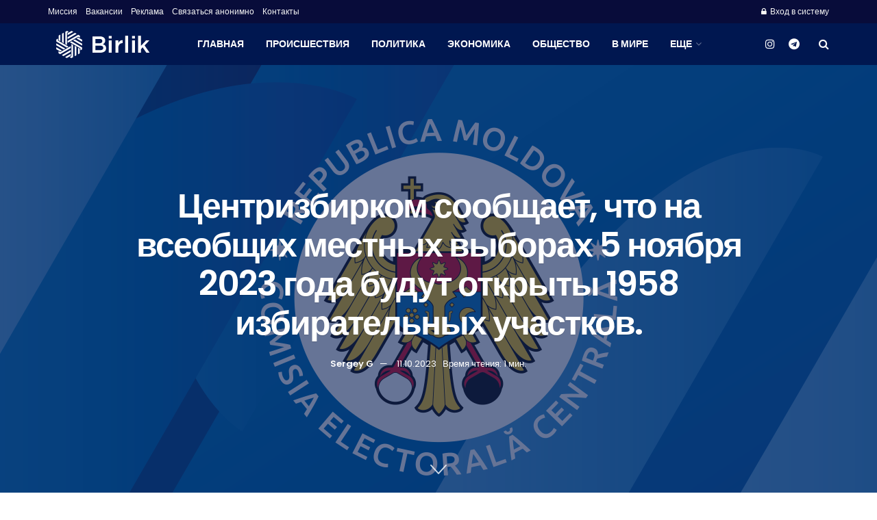

--- FILE ---
content_type: text/html; charset=UTF-8
request_url: https://birlik.md/politics/na-vseobshhih-mestnyh-vyborah-5-nojabrja-2023-goda-budut-otkryty-1958-izbiratelnyh-uchastkov/
body_size: 43492
content:
<!doctype html>
<!--[if lt IE 7]> <html class="no-js lt-ie9 lt-ie8 lt-ie7" lang="ru-RU"> <![endif]-->
<!--[if IE 7]>    <html class="no-js lt-ie9 lt-ie8" lang="ru-RU"> <![endif]-->
<!--[if IE 8]>    <html class="no-js lt-ie9" lang="ru-RU"> <![endif]-->
<!--[if IE 9]>    <html class="no-js lt-ie10" lang="ru-RU"> <![endif]-->
<!--[if gt IE 8]><!--> <html class="no-js" lang="ru-RU"> <!--<![endif]-->
<head>
    <meta http-equiv="Content-Type" content="text/html; charset=UTF-8" />
    <meta name='viewport' content='width=device-width, initial-scale=1, user-scalable=yes' />
    <link rel="profile" href="http://gmpg.org/xfn/11" />
    <link rel="pingback" href="https://birlik.md/xmlrpc.php" />
    <meta name='robots' content='index, follow, max-image-preview:large, max-snippet:-1, max-video-preview:-1' />
			<script type="text/javascript">
			  var jnews_ajax_url = '/?ajax-request=jnews'
			</script>
			<script type="text/javascript">;window.jnews=window.jnews||{},window.jnews.library=window.jnews.library||{},window.jnews.library=function(){"use strict";var e=this;e.win=window,e.doc=document,e.noop=function(){},e.globalBody=e.doc.getElementsByTagName("body")[0],e.globalBody=e.globalBody?e.globalBody:e.doc,e.win.jnewsDataStorage=e.win.jnewsDataStorage||{_storage:new WeakMap,put:function(e,t,n){this._storage.has(e)||this._storage.set(e,new Map),this._storage.get(e).set(t,n)},get:function(e,t){return this._storage.get(e).get(t)},has:function(e,t){return this._storage.has(e)&&this._storage.get(e).has(t)},remove:function(e,t){var n=this._storage.get(e).delete(t);return 0===!this._storage.get(e).size&&this._storage.delete(e),n}},e.windowWidth=function(){return e.win.innerWidth||e.docEl.clientWidth||e.globalBody.clientWidth},e.windowHeight=function(){return e.win.innerHeight||e.docEl.clientHeight||e.globalBody.clientHeight},e.requestAnimationFrame=e.win.requestAnimationFrame||e.win.webkitRequestAnimationFrame||e.win.mozRequestAnimationFrame||e.win.msRequestAnimationFrame||window.oRequestAnimationFrame||function(e){return setTimeout(e,1e3/60)},e.cancelAnimationFrame=e.win.cancelAnimationFrame||e.win.webkitCancelAnimationFrame||e.win.webkitCancelRequestAnimationFrame||e.win.mozCancelAnimationFrame||e.win.msCancelRequestAnimationFrame||e.win.oCancelRequestAnimationFrame||function(e){clearTimeout(e)},e.classListSupport="classList"in document.createElement("_"),e.hasClass=e.classListSupport?function(e,t){return e.classList.contains(t)}:function(e,t){return e.className.indexOf(t)>=0},e.addClass=e.classListSupport?function(t,n){e.hasClass(t,n)||t.classList.add(n)}:function(t,n){e.hasClass(t,n)||(t.className+=" "+n)},e.removeClass=e.classListSupport?function(t,n){e.hasClass(t,n)&&t.classList.remove(n)}:function(t,n){e.hasClass(t,n)&&(t.className=t.className.replace(n,""))},e.objKeys=function(e){var t=[];for(var n in e)Object.prototype.hasOwnProperty.call(e,n)&&t.push(n);return t},e.isObjectSame=function(e,t){var n=!0;return JSON.stringify(e)!==JSON.stringify(t)&&(n=!1),n},e.extend=function(){for(var e,t,n,o=arguments[0]||{},i=1,a=arguments.length;i<a;i++)if(null!==(e=arguments[i]))for(t in e)o!==(n=e[t])&&void 0!==n&&(o[t]=n);return o},e.dataStorage=e.win.jnewsDataStorage,e.isVisible=function(e){return 0!==e.offsetWidth&&0!==e.offsetHeight||e.getBoundingClientRect().length},e.getHeight=function(e){return e.offsetHeight||e.clientHeight||e.getBoundingClientRect().height},e.getWidth=function(e){return e.offsetWidth||e.clientWidth||e.getBoundingClientRect().width},e.supportsPassive=!1;try{var t=Object.defineProperty({},"passive",{get:function(){e.supportsPassive=!0}});"createEvent"in e.doc?e.win.addEventListener("test",null,t):"fireEvent"in e.doc&&e.win.attachEvent("test",null)}catch(e){}e.passiveOption=!!e.supportsPassive&&{passive:!0},e.setStorage=function(e,t){e="jnews-"+e;var n={expired:Math.floor(((new Date).getTime()+432e5)/1e3)};t=Object.assign(n,t);localStorage.setItem(e,JSON.stringify(t))},e.getStorage=function(e){e="jnews-"+e;var t=localStorage.getItem(e);return null!==t&&0<t.length?JSON.parse(localStorage.getItem(e)):{}},e.expiredStorage=function(){var t,n="jnews-";for(var o in localStorage)o.indexOf(n)>-1&&"undefined"!==(t=e.getStorage(o.replace(n,""))).expired&&t.expired<Math.floor((new Date).getTime()/1e3)&&localStorage.removeItem(o)},e.addEvents=function(t,n,o){for(var i in n){var a=["touchstart","touchmove"].indexOf(i)>=0&&!o&&e.passiveOption;"createEvent"in e.doc?t.addEventListener(i,n[i],a):"fireEvent"in e.doc&&t.attachEvent("on"+i,n[i])}},e.removeEvents=function(t,n){for(var o in n)"createEvent"in e.doc?t.removeEventListener(o,n[o]):"fireEvent"in e.doc&&t.detachEvent("on"+o,n[o])},e.triggerEvents=function(t,n,o){var i;o=o||{detail:null};return"createEvent"in e.doc?(!(i=e.doc.createEvent("CustomEvent")||new CustomEvent(n)).initCustomEvent||i.initCustomEvent(n,!0,!1,o),void t.dispatchEvent(i)):"fireEvent"in e.doc?((i=e.doc.createEventObject()).eventType=n,void t.fireEvent("on"+i.eventType,i)):void 0},e.getParents=function(t,n){void 0===n&&(n=e.doc);for(var o=[],i=t.parentNode,a=!1;!a;)if(i){var r=i;r.querySelectorAll(n).length?a=!0:(o.push(r),i=r.parentNode)}else o=[],a=!0;return o},e.forEach=function(e,t,n){for(var o=0,i=e.length;o<i;o++)t.call(n,e[o],o)},e.getText=function(e){return e.innerText||e.textContent},e.setText=function(e,t){var n="object"==typeof t?t.innerText||t.textContent:t;e.innerText&&(e.innerText=n),e.textContent&&(e.textContent=n)},e.httpBuildQuery=function(t){return e.objKeys(t).reduce(function t(n){var o=arguments.length>1&&void 0!==arguments[1]?arguments[1]:null;return function(i,a){var r=n[a];a=encodeURIComponent(a);var s=o?"".concat(o,"[").concat(a,"]"):a;return null==r||"function"==typeof r?(i.push("".concat(s,"=")),i):["number","boolean","string"].includes(typeof r)?(i.push("".concat(s,"=").concat(encodeURIComponent(r))),i):(i.push(e.objKeys(r).reduce(t(r,s),[]).join("&")),i)}}(t),[]).join("&")},e.get=function(t,n,o,i){return o="function"==typeof o?o:e.noop,e.ajax("GET",t,n,o,i)},e.post=function(t,n,o,i){return o="function"==typeof o?o:e.noop,e.ajax("POST",t,n,o,i)},e.ajax=function(t,n,o,i,a){var r=new XMLHttpRequest,s=n,c=e.httpBuildQuery(o);if(t=-1!=["GET","POST"].indexOf(t)?t:"GET",r.open(t,s+("GET"==t?"?"+c:""),!0),"POST"==t&&r.setRequestHeader("Content-type","application/x-www-form-urlencoded"),r.setRequestHeader("X-Requested-With","XMLHttpRequest"),r.onreadystatechange=function(){4===r.readyState&&200<=r.status&&300>r.status&&"function"==typeof i&&i.call(void 0,r.response)},void 0!==a&&!a){return{xhr:r,send:function(){r.send("POST"==t?c:null)}}}return r.send("POST"==t?c:null),{xhr:r}},e.scrollTo=function(t,n,o){function i(e,t,n){this.start=this.position(),this.change=e-this.start,this.currentTime=0,this.increment=20,this.duration=void 0===n?500:n,this.callback=t,this.finish=!1,this.animateScroll()}return Math.easeInOutQuad=function(e,t,n,o){return(e/=o/2)<1?n/2*e*e+t:-n/2*(--e*(e-2)-1)+t},i.prototype.stop=function(){this.finish=!0},i.prototype.move=function(t){e.doc.documentElement.scrollTop=t,e.globalBody.parentNode.scrollTop=t,e.globalBody.scrollTop=t},i.prototype.position=function(){return e.doc.documentElement.scrollTop||e.globalBody.parentNode.scrollTop||e.globalBody.scrollTop},i.prototype.animateScroll=function(){this.currentTime+=this.increment;var t=Math.easeInOutQuad(this.currentTime,this.start,this.change,this.duration);this.move(t),this.currentTime<this.duration&&!this.finish?e.requestAnimationFrame.call(e.win,this.animateScroll.bind(this)):this.callback&&"function"==typeof this.callback&&this.callback()},new i(t,n,o)},e.unwrap=function(t){var n,o=t;e.forEach(t,(function(e,t){n?n+=e:n=e})),o.replaceWith(n)},e.performance={start:function(e){performance.mark(e+"Start")},stop:function(e){performance.mark(e+"End"),performance.measure(e,e+"Start",e+"End")}},e.fps=function(){var t=0,n=0,o=0;!function(){var i=t=0,a=0,r=0,s=document.getElementById("fpsTable"),c=function(t){void 0===document.getElementsByTagName("body")[0]?e.requestAnimationFrame.call(e.win,(function(){c(t)})):document.getElementsByTagName("body")[0].appendChild(t)};null===s&&((s=document.createElement("div")).style.position="fixed",s.style.top="120px",s.style.left="10px",s.style.width="100px",s.style.height="20px",s.style.border="1px solid black",s.style.fontSize="11px",s.style.zIndex="100000",s.style.backgroundColor="white",s.id="fpsTable",c(s));var l=function(){o++,n=Date.now(),(a=(o/(r=(n-t)/1e3)).toPrecision(2))!=i&&(i=a,s.innerHTML=i+"fps"),1<r&&(t=n,o=0),e.requestAnimationFrame.call(e.win,l)};l()}()},e.instr=function(e,t){for(var n=0;n<t.length;n++)if(-1!==e.toLowerCase().indexOf(t[n].toLowerCase()))return!0},e.winLoad=function(t,n){function o(o){if("complete"===e.doc.readyState||"interactive"===e.doc.readyState)return!o||n?setTimeout(t,n||1):t(o),1}o()||e.addEvents(e.win,{load:o})},e.docReady=function(t,n){function o(o){if("complete"===e.doc.readyState||"interactive"===e.doc.readyState)return!o||n?setTimeout(t,n||1):t(o),1}o()||e.addEvents(e.doc,{DOMContentLoaded:o})},e.fireOnce=function(){e.docReady((function(){e.assets=e.assets||[],e.assets.length&&(e.boot(),e.load_assets())}),50)},e.boot=function(){e.length&&e.doc.querySelectorAll("style[media]").forEach((function(e){"not all"==e.getAttribute("media")&&e.removeAttribute("media")}))},e.create_js=function(t,n){var o=e.doc.createElement("script");switch(o.setAttribute("src",t),n){case"defer":o.setAttribute("defer",!0);break;case"async":o.setAttribute("async",!0);break;case"deferasync":o.setAttribute("defer",!0),o.setAttribute("async",!0)}e.globalBody.appendChild(o)},e.load_assets=function(){"object"==typeof e.assets&&e.forEach(e.assets.slice(0),(function(t,n){var o="";t.defer&&(o+="defer"),t.async&&(o+="async"),e.create_js(t.url,o);var i=e.assets.indexOf(t);i>-1&&e.assets.splice(i,1)})),e.assets=jnewsoption.au_scripts=window.jnewsads=[]},e.setCookie=function(e,t,n){var o="";if(n){var i=new Date;i.setTime(i.getTime()+24*n*60*60*1e3),o="; expires="+i.toUTCString()}document.cookie=e+"="+(t||"")+o+"; path=/"},e.getCookie=function(e){for(var t=e+"=",n=document.cookie.split(";"),o=0;o<n.length;o++){for(var i=n[o];" "==i.charAt(0);)i=i.substring(1,i.length);if(0==i.indexOf(t))return i.substring(t.length,i.length)}return null},e.eraseCookie=function(e){document.cookie=e+"=; Path=/; Expires=Thu, 01 Jan 1970 00:00:01 GMT;"},e.docReady((function(){e.globalBody=e.globalBody==e.doc?e.doc.getElementsByTagName("body")[0]:e.globalBody,e.globalBody=e.globalBody?e.globalBody:e.doc})),e.winLoad((function(){e.winLoad((function(){var t=!1;if(void 0!==window.jnewsadmin)if(void 0!==window.file_version_checker){var n=e.objKeys(window.file_version_checker);n.length?n.forEach((function(e){t||"10.0.4"===window.file_version_checker[e]||(t=!0)})):t=!0}else t=!0;t&&(window.jnewsHelper.getMessage(),window.jnewsHelper.getNotice())}),2500)}))},window.jnews.library=new window.jnews.library;</script><script type="module">;/*! instant.page v5.1.1 - (C) 2019-2020 Alexandre Dieulot - https://instant.page/license */
let t,e;const n=new Set,o=document.createElement("link"),i=o.relList&&o.relList.supports&&o.relList.supports("prefetch")&&window.IntersectionObserver&&"isIntersecting"in IntersectionObserverEntry.prototype,s="instantAllowQueryString"in document.body.dataset,a="instantAllowExternalLinks"in document.body.dataset,r="instantWhitelist"in document.body.dataset,c="instantMousedownShortcut"in document.body.dataset,d=1111;let l=65,u=!1,f=!1,m=!1;if("instantIntensity"in document.body.dataset){const t=document.body.dataset.instantIntensity;if("mousedown"==t.substr(0,9))u=!0,"mousedown-only"==t&&(f=!0);else if("viewport"==t.substr(0,8))navigator.connection&&(navigator.connection.saveData||navigator.connection.effectiveType&&navigator.connection.effectiveType.includes("2g"))||("viewport"==t?document.documentElement.clientWidth*document.documentElement.clientHeight<45e4&&(m=!0):"viewport-all"==t&&(m=!0));else{const e=parseInt(t);isNaN(e)||(l=e)}}if(i){const n={capture:!0,passive:!0};if(f||document.addEventListener("touchstart",(function(t){e=performance.now();const n=t.target.closest("a");h(n)&&v(n.href)}),n),u?c||document.addEventListener("mousedown",(function(t){const e=t.target.closest("a");h(e)&&v(e.href)}),n):document.addEventListener("mouseover",(function(n){if(performance.now()-e<d)return;if(!("closest"in n.target))return;const o=n.target.closest("a");h(o)&&(o.addEventListener("mouseout",p,{passive:!0}),t=setTimeout((()=>{v(o.href),t=void 0}),l))}),n),c&&document.addEventListener("mousedown",(function(t){if(performance.now()-e<d)return;const n=t.target.closest("a");if(t.which>1||t.metaKey||t.ctrlKey)return;if(!n)return;n.addEventListener("click",(function(t){1337!=t.detail&&t.preventDefault()}),{capture:!0,passive:!1,once:!0});const o=new MouseEvent("click",{view:window,bubbles:!0,cancelable:!1,detail:1337});n.dispatchEvent(o)}),n),m){let t;(t=window.requestIdleCallback?t=>{requestIdleCallback(t,{timeout:1500})}:t=>{t()})((()=>{const t=new IntersectionObserver((e=>{e.forEach((e=>{if(e.isIntersecting){const n=e.target;t.unobserve(n),v(n.href)}}))}));document.querySelectorAll("a").forEach((e=>{h(e)&&t.observe(e)}))}))}}function p(e){e.relatedTarget&&e.target.closest("a")==e.relatedTarget.closest("a")||t&&(clearTimeout(t),t=void 0)}function h(t){if(t&&t.href&&(!r||"instant"in t.dataset)&&(a||t.origin==location.origin||"instant"in t.dataset)&&["http:","https:"].includes(t.protocol)&&("http:"!=t.protocol||"https:"!=location.protocol)&&(s||!t.search||"instant"in t.dataset)&&!(t.hash&&t.pathname+t.search==location.pathname+location.search||"noInstant"in t.dataset))return!0}function v(t){if(n.has(t))return;const e=document.createElement("link");e.rel="prefetch",e.href=t,document.head.appendChild(e),n.add(t)}</script>
	<!-- This site is optimized with the Yoast SEO Premium plugin v21.3 (Yoast SEO v21.7) - https://yoast.com/wordpress/plugins/seo/ -->
	<title>Birlik | На местных выборах будут открыты 1958 участков</title>
	<meta name="description" content="Центризбирком сообщает, что на всеобщих местных выборах 5 ноября 2023 года будут открыты 1958 избирательных участков." />
	<link rel="canonical" href="https://birlik.md/politics/na-vseobshhih-mestnyh-vyborah-5-nojabrja-2023-goda-budut-otkryty-1958-izbiratelnyh-uchastkov/" />
	<meta property="og:locale" content="ru_RU" />
	<meta property="og:type" content="article" />
	<meta property="og:title" content="Birlik | Центризбирком сообщает, что на всеобщих местных выборах 5 ноября 2023 года будут открыты 1958 избирательных участков." />
	<meta property="og:description" content="Центризбирком сообщает, что на всеобщих местных выборах 5 ноября 2023 года будут открыты 1958 избирательных участков." />
	<meta property="og:url" content="https://birlik.md/politics/na-vseobshhih-mestnyh-vyborah-5-nojabrja-2023-goda-budut-otkryty-1958-izbiratelnyh-uchastkov/" />
	<meta property="og:site_name" content="Birlik" />
	<meta property="article:publisher" content="https://www.facebook.com/birlik.md" />
	<meta property="article:published_time" content="2023-10-11T12:25:51+00:00" />
	<meta property="article:modified_time" content="2023-10-11T12:53:08+00:00" />
	<meta property="og:image" content="https://birlik.md/wp-content/uploads/2023/10/CEC-Wallpaper1.png" />
	<meta property="og:image:width" content="1280" />
	<meta property="og:image:height" content="960" />
	<meta property="og:image:type" content="image/png" />
	<meta name="author" content="Sergey G" />
	<meta name="twitter:card" content="summary_large_image" />
	<meta name="twitter:label1" content="Написано автором" />
	<meta name="twitter:data1" content="Sergey G" />
	<meta name="twitter:label2" content="Примерное время для чтения" />
	<meta name="twitter:data2" content="1 минута" />
	<script type="application/ld+json" class="yoast-schema-graph">{"@context":"https://schema.org","@graph":[{"@type":"Article","@id":"https://birlik.md/politics/na-vseobshhih-mestnyh-vyborah-5-nojabrja-2023-goda-budut-otkryty-1958-izbiratelnyh-uchastkov/#article","isPartOf":{"@id":"https://birlik.md/politics/na-vseobshhih-mestnyh-vyborah-5-nojabrja-2023-goda-budut-otkryty-1958-izbiratelnyh-uchastkov/"},"author":{"name":"Sergey G","@id":"https://birlik.md/#/schema/person/4a6984a74249ae0853eae3425f08f63f"},"headline":"Центризбирком сообщает, что на всеобщих местных выборах 5 ноября 2023 года будут открыты 1958 избирательных участков.","datePublished":"2023-10-11T12:25:51+00:00","dateModified":"2023-10-11T12:53:08+00:00","mainEntityOfPage":{"@id":"https://birlik.md/politics/na-vseobshhih-mestnyh-vyborah-5-nojabrja-2023-goda-budut-otkryty-1958-izbiratelnyh-uchastkov/"},"wordCount":104,"commentCount":0,"publisher":{"@id":"https://birlik.md/#organization"},"image":{"@id":"https://birlik.md/politics/na-vseobshhih-mestnyh-vyborah-5-nojabrja-2023-goda-budut-otkryty-1958-izbiratelnyh-uchastkov/#primaryimage"},"thumbnailUrl":"https://birlik.md/wp-content/uploads/2023/10/CEC-Wallpaper1.png","keywords":["Выборы","Молдова"],"articleSection":["Политика"],"inLanguage":"ru-RU","potentialAction":[{"@type":"CommentAction","name":"Comment","target":["https://birlik.md/politics/na-vseobshhih-mestnyh-vyborah-5-nojabrja-2023-goda-budut-otkryty-1958-izbiratelnyh-uchastkov/#respond"]}]},{"@type":"WebPage","@id":"https://birlik.md/politics/na-vseobshhih-mestnyh-vyborah-5-nojabrja-2023-goda-budut-otkryty-1958-izbiratelnyh-uchastkov/","url":"https://birlik.md/politics/na-vseobshhih-mestnyh-vyborah-5-nojabrja-2023-goda-budut-otkryty-1958-izbiratelnyh-uchastkov/","name":"Birlik | На местных выборах будут открыты 1958 участков","isPartOf":{"@id":"https://birlik.md/#website"},"primaryImageOfPage":{"@id":"https://birlik.md/politics/na-vseobshhih-mestnyh-vyborah-5-nojabrja-2023-goda-budut-otkryty-1958-izbiratelnyh-uchastkov/#primaryimage"},"image":{"@id":"https://birlik.md/politics/na-vseobshhih-mestnyh-vyborah-5-nojabrja-2023-goda-budut-otkryty-1958-izbiratelnyh-uchastkov/#primaryimage"},"thumbnailUrl":"https://birlik.md/wp-content/uploads/2023/10/CEC-Wallpaper1.png","datePublished":"2023-10-11T12:25:51+00:00","dateModified":"2023-10-11T12:53:08+00:00","description":"Центризбирком сообщает, что на всеобщих местных выборах 5 ноября 2023 года будут открыты 1958 избирательных участков.","breadcrumb":{"@id":"https://birlik.md/politics/na-vseobshhih-mestnyh-vyborah-5-nojabrja-2023-goda-budut-otkryty-1958-izbiratelnyh-uchastkov/#breadcrumb"},"inLanguage":"ru-RU","potentialAction":[{"@type":"ReadAction","target":["https://birlik.md/politics/na-vseobshhih-mestnyh-vyborah-5-nojabrja-2023-goda-budut-otkryty-1958-izbiratelnyh-uchastkov/"]}]},{"@type":"ImageObject","inLanguage":"ru-RU","@id":"https://birlik.md/politics/na-vseobshhih-mestnyh-vyborah-5-nojabrja-2023-goda-budut-otkryty-1958-izbiratelnyh-uchastkov/#primaryimage","url":"https://birlik.md/wp-content/uploads/2023/10/CEC-Wallpaper1.png","contentUrl":"https://birlik.md/wp-content/uploads/2023/10/CEC-Wallpaper1.png","width":1280,"height":960},{"@type":"BreadcrumbList","@id":"https://birlik.md/politics/na-vseobshhih-mestnyh-vyborah-5-nojabrja-2023-goda-budut-otkryty-1958-izbiratelnyh-uchastkov/#breadcrumb","itemListElement":[{"@type":"ListItem","position":1,"name":"Home","item":"https://birlik.md/"},{"@type":"ListItem","position":2,"name":"Центризбирком сообщает, что на всеобщих местных выборах 5 ноября 2023 года будут открыты 1958 избирательных участков."}]},{"@type":"WebSite","@id":"https://birlik.md/#website","url":"https://birlik.md/","name":"Birlik.md","description":"Информационный Портал Гагаузии","publisher":{"@id":"https://birlik.md/#organization"},"potentialAction":[{"@type":"SearchAction","target":{"@type":"EntryPoint","urlTemplate":"https://birlik.md/?s={search_term_string}"},"query-input":"required name=search_term_string"}],"inLanguage":"ru-RU"},{"@type":"Organization","@id":"https://birlik.md/#organization","name":"Birlik.md","url":"https://birlik.md/","logo":{"@type":"ImageObject","inLanguage":"ru-RU","@id":"https://birlik.md/#/schema/logo/image/","url":"https://birlik.md/wp-content/uploads/2023/10/3443.jpg","contentUrl":"https://birlik.md/wp-content/uploads/2023/10/3443.jpg","width":1000,"height":1000,"caption":"Birlik.md"},"image":{"@id":"https://birlik.md/#/schema/logo/image/"},"sameAs":["https://www.facebook.com/birlik.md","https://www.instagram.com/birlik.md/","https://t.me/birlik_md"]},{"@type":"Person","@id":"https://birlik.md/#/schema/person/4a6984a74249ae0853eae3425f08f63f","name":"Sergey G","image":{"@type":"ImageObject","inLanguage":"ru-RU","@id":"https://birlik.md/#/schema/person/image/","url":"https://secure.gravatar.com/avatar/94228f27ea213f729c7883a47d44ffdc?s=96&d=mm&r=g","contentUrl":"https://secure.gravatar.com/avatar/94228f27ea213f729c7883a47d44ffdc?s=96&d=mm&r=g","caption":"Sergey G"},"url":"https://birlik.md/author/sergey-gerchoglo/"}]}</script>
	<!-- / Yoast SEO Premium plugin. -->


<link rel='dns-prefetch' href='//www.googletagmanager.com' />
<link rel='dns-prefetch' href='//fonts.googleapis.com' />
<link rel='preconnect' href='https://fonts.gstatic.com' />
<link rel="alternate" type="application/rss+xml" title="Birlik &raquo; Лента" href="https://birlik.md/feed/" />
<link rel="alternate" type="application/rss+xml" title="Birlik &raquo; Лента комментариев" href="https://birlik.md/comments/feed/" />
<link rel="alternate" type="application/rss+xml" title="Birlik &raquo; Лента комментариев к &laquo;Центризбирком сообщает, что на всеобщих местных выборах 5 ноября 2023 года будут открыты 1958 избирательных участков.&raquo;" href="https://birlik.md/politics/na-vseobshhih-mestnyh-vyborah-5-nojabrja-2023-goda-budut-otkryty-1958-izbiratelnyh-uchastkov/feed/" />
<script type="text/javascript">
/* <![CDATA[ */
window._wpemojiSettings = {"baseUrl":"https:\/\/s.w.org\/images\/core\/emoji\/14.0.0\/72x72\/","ext":".png","svgUrl":"https:\/\/s.w.org\/images\/core\/emoji\/14.0.0\/svg\/","svgExt":".svg","source":{"concatemoji":"https:\/\/birlik.md\/wp-includes\/js\/wp-emoji-release.min.js?ver=6.4.7"}};
/*! This file is auto-generated */
!function(i,n){var o,s,e;function c(e){try{var t={supportTests:e,timestamp:(new Date).valueOf()};sessionStorage.setItem(o,JSON.stringify(t))}catch(e){}}function p(e,t,n){e.clearRect(0,0,e.canvas.width,e.canvas.height),e.fillText(t,0,0);var t=new Uint32Array(e.getImageData(0,0,e.canvas.width,e.canvas.height).data),r=(e.clearRect(0,0,e.canvas.width,e.canvas.height),e.fillText(n,0,0),new Uint32Array(e.getImageData(0,0,e.canvas.width,e.canvas.height).data));return t.every(function(e,t){return e===r[t]})}function u(e,t,n){switch(t){case"flag":return n(e,"\ud83c\udff3\ufe0f\u200d\u26a7\ufe0f","\ud83c\udff3\ufe0f\u200b\u26a7\ufe0f")?!1:!n(e,"\ud83c\uddfa\ud83c\uddf3","\ud83c\uddfa\u200b\ud83c\uddf3")&&!n(e,"\ud83c\udff4\udb40\udc67\udb40\udc62\udb40\udc65\udb40\udc6e\udb40\udc67\udb40\udc7f","\ud83c\udff4\u200b\udb40\udc67\u200b\udb40\udc62\u200b\udb40\udc65\u200b\udb40\udc6e\u200b\udb40\udc67\u200b\udb40\udc7f");case"emoji":return!n(e,"\ud83e\udef1\ud83c\udffb\u200d\ud83e\udef2\ud83c\udfff","\ud83e\udef1\ud83c\udffb\u200b\ud83e\udef2\ud83c\udfff")}return!1}function f(e,t,n){var r="undefined"!=typeof WorkerGlobalScope&&self instanceof WorkerGlobalScope?new OffscreenCanvas(300,150):i.createElement("canvas"),a=r.getContext("2d",{willReadFrequently:!0}),o=(a.textBaseline="top",a.font="600 32px Arial",{});return e.forEach(function(e){o[e]=t(a,e,n)}),o}function t(e){var t=i.createElement("script");t.src=e,t.defer=!0,i.head.appendChild(t)}"undefined"!=typeof Promise&&(o="wpEmojiSettingsSupports",s=["flag","emoji"],n.supports={everything:!0,everythingExceptFlag:!0},e=new Promise(function(e){i.addEventListener("DOMContentLoaded",e,{once:!0})}),new Promise(function(t){var n=function(){try{var e=JSON.parse(sessionStorage.getItem(o));if("object"==typeof e&&"number"==typeof e.timestamp&&(new Date).valueOf()<e.timestamp+604800&&"object"==typeof e.supportTests)return e.supportTests}catch(e){}return null}();if(!n){if("undefined"!=typeof Worker&&"undefined"!=typeof OffscreenCanvas&&"undefined"!=typeof URL&&URL.createObjectURL&&"undefined"!=typeof Blob)try{var e="postMessage("+f.toString()+"("+[JSON.stringify(s),u.toString(),p.toString()].join(",")+"));",r=new Blob([e],{type:"text/javascript"}),a=new Worker(URL.createObjectURL(r),{name:"wpTestEmojiSupports"});return void(a.onmessage=function(e){c(n=e.data),a.terminate(),t(n)})}catch(e){}c(n=f(s,u,p))}t(n)}).then(function(e){for(var t in e)n.supports[t]=e[t],n.supports.everything=n.supports.everything&&n.supports[t],"flag"!==t&&(n.supports.everythingExceptFlag=n.supports.everythingExceptFlag&&n.supports[t]);n.supports.everythingExceptFlag=n.supports.everythingExceptFlag&&!n.supports.flag,n.DOMReady=!1,n.readyCallback=function(){n.DOMReady=!0}}).then(function(){return e}).then(function(){var e;n.supports.everything||(n.readyCallback(),(e=n.source||{}).concatemoji?t(e.concatemoji):e.wpemoji&&e.twemoji&&(t(e.twemoji),t(e.wpemoji)))}))}((window,document),window._wpemojiSettings);
/* ]]> */
</script>

<style id='wp-emoji-styles-inline-css' type='text/css'>

	img.wp-smiley, img.emoji {
		display: inline !important;
		border: none !important;
		box-shadow: none !important;
		height: 1em !important;
		width: 1em !important;
		margin: 0 0.07em !important;
		vertical-align: -0.1em !important;
		background: none !important;
		padding: 0 !important;
	}
</style>
<link rel='stylesheet' id='wp-block-library-css' href='https://birlik.md/wp-includes/css/dist/block-library/style.min.css?ver=6.4.7' type='text/css' media='all' />
<link rel='stylesheet' id='bplugins-plyrio-css' href='https://birlik.md/wp-content/plugins/html5-video-player/public/css/h5vp.css?ver=2.5.27' type='text/css' media='all' />
<link rel='stylesheet' id='html5-player-video-style-css' href='https://birlik.md/wp-content/plugins/html5-video-player/dist/frontend.css?ver=2.5.27' type='text/css' media='all' />
<style id='classic-theme-styles-inline-css' type='text/css'>
/*! This file is auto-generated */
.wp-block-button__link{color:#fff;background-color:#32373c;border-radius:9999px;box-shadow:none;text-decoration:none;padding:calc(.667em + 2px) calc(1.333em + 2px);font-size:1.125em}.wp-block-file__button{background:#32373c;color:#fff;text-decoration:none}
</style>
<style id='global-styles-inline-css' type='text/css'>
body{--wp--preset--color--black: #000000;--wp--preset--color--cyan-bluish-gray: #abb8c3;--wp--preset--color--white: #ffffff;--wp--preset--color--pale-pink: #f78da7;--wp--preset--color--vivid-red: #cf2e2e;--wp--preset--color--luminous-vivid-orange: #ff6900;--wp--preset--color--luminous-vivid-amber: #fcb900;--wp--preset--color--light-green-cyan: #7bdcb5;--wp--preset--color--vivid-green-cyan: #00d084;--wp--preset--color--pale-cyan-blue: #8ed1fc;--wp--preset--color--vivid-cyan-blue: #0693e3;--wp--preset--color--vivid-purple: #9b51e0;--wp--preset--gradient--vivid-cyan-blue-to-vivid-purple: linear-gradient(135deg,rgba(6,147,227,1) 0%,rgb(155,81,224) 100%);--wp--preset--gradient--light-green-cyan-to-vivid-green-cyan: linear-gradient(135deg,rgb(122,220,180) 0%,rgb(0,208,130) 100%);--wp--preset--gradient--luminous-vivid-amber-to-luminous-vivid-orange: linear-gradient(135deg,rgba(252,185,0,1) 0%,rgba(255,105,0,1) 100%);--wp--preset--gradient--luminous-vivid-orange-to-vivid-red: linear-gradient(135deg,rgba(255,105,0,1) 0%,rgb(207,46,46) 100%);--wp--preset--gradient--very-light-gray-to-cyan-bluish-gray: linear-gradient(135deg,rgb(238,238,238) 0%,rgb(169,184,195) 100%);--wp--preset--gradient--cool-to-warm-spectrum: linear-gradient(135deg,rgb(74,234,220) 0%,rgb(151,120,209) 20%,rgb(207,42,186) 40%,rgb(238,44,130) 60%,rgb(251,105,98) 80%,rgb(254,248,76) 100%);--wp--preset--gradient--blush-light-purple: linear-gradient(135deg,rgb(255,206,236) 0%,rgb(152,150,240) 100%);--wp--preset--gradient--blush-bordeaux: linear-gradient(135deg,rgb(254,205,165) 0%,rgb(254,45,45) 50%,rgb(107,0,62) 100%);--wp--preset--gradient--luminous-dusk: linear-gradient(135deg,rgb(255,203,112) 0%,rgb(199,81,192) 50%,rgb(65,88,208) 100%);--wp--preset--gradient--pale-ocean: linear-gradient(135deg,rgb(255,245,203) 0%,rgb(182,227,212) 50%,rgb(51,167,181) 100%);--wp--preset--gradient--electric-grass: linear-gradient(135deg,rgb(202,248,128) 0%,rgb(113,206,126) 100%);--wp--preset--gradient--midnight: linear-gradient(135deg,rgb(2,3,129) 0%,rgb(40,116,252) 100%);--wp--preset--font-size--small: 13px;--wp--preset--font-size--medium: 20px;--wp--preset--font-size--large: 36px;--wp--preset--font-size--x-large: 42px;--wp--preset--spacing--20: 0.44rem;--wp--preset--spacing--30: 0.67rem;--wp--preset--spacing--40: 1rem;--wp--preset--spacing--50: 1.5rem;--wp--preset--spacing--60: 2.25rem;--wp--preset--spacing--70: 3.38rem;--wp--preset--spacing--80: 5.06rem;--wp--preset--shadow--natural: 6px 6px 9px rgba(0, 0, 0, 0.2);--wp--preset--shadow--deep: 12px 12px 50px rgba(0, 0, 0, 0.4);--wp--preset--shadow--sharp: 6px 6px 0px rgba(0, 0, 0, 0.2);--wp--preset--shadow--outlined: 6px 6px 0px -3px rgba(255, 255, 255, 1), 6px 6px rgba(0, 0, 0, 1);--wp--preset--shadow--crisp: 6px 6px 0px rgba(0, 0, 0, 1);}:where(.is-layout-flex){gap: 0.5em;}:where(.is-layout-grid){gap: 0.5em;}body .is-layout-flow > .alignleft{float: left;margin-inline-start: 0;margin-inline-end: 2em;}body .is-layout-flow > .alignright{float: right;margin-inline-start: 2em;margin-inline-end: 0;}body .is-layout-flow > .aligncenter{margin-left: auto !important;margin-right: auto !important;}body .is-layout-constrained > .alignleft{float: left;margin-inline-start: 0;margin-inline-end: 2em;}body .is-layout-constrained > .alignright{float: right;margin-inline-start: 2em;margin-inline-end: 0;}body .is-layout-constrained > .aligncenter{margin-left: auto !important;margin-right: auto !important;}body .is-layout-constrained > :where(:not(.alignleft):not(.alignright):not(.alignfull)){max-width: var(--wp--style--global--content-size);margin-left: auto !important;margin-right: auto !important;}body .is-layout-constrained > .alignwide{max-width: var(--wp--style--global--wide-size);}body .is-layout-flex{display: flex;}body .is-layout-flex{flex-wrap: wrap;align-items: center;}body .is-layout-flex > *{margin: 0;}body .is-layout-grid{display: grid;}body .is-layout-grid > *{margin: 0;}:where(.wp-block-columns.is-layout-flex){gap: 2em;}:where(.wp-block-columns.is-layout-grid){gap: 2em;}:where(.wp-block-post-template.is-layout-flex){gap: 1.25em;}:where(.wp-block-post-template.is-layout-grid){gap: 1.25em;}.has-black-color{color: var(--wp--preset--color--black) !important;}.has-cyan-bluish-gray-color{color: var(--wp--preset--color--cyan-bluish-gray) !important;}.has-white-color{color: var(--wp--preset--color--white) !important;}.has-pale-pink-color{color: var(--wp--preset--color--pale-pink) !important;}.has-vivid-red-color{color: var(--wp--preset--color--vivid-red) !important;}.has-luminous-vivid-orange-color{color: var(--wp--preset--color--luminous-vivid-orange) !important;}.has-luminous-vivid-amber-color{color: var(--wp--preset--color--luminous-vivid-amber) !important;}.has-light-green-cyan-color{color: var(--wp--preset--color--light-green-cyan) !important;}.has-vivid-green-cyan-color{color: var(--wp--preset--color--vivid-green-cyan) !important;}.has-pale-cyan-blue-color{color: var(--wp--preset--color--pale-cyan-blue) !important;}.has-vivid-cyan-blue-color{color: var(--wp--preset--color--vivid-cyan-blue) !important;}.has-vivid-purple-color{color: var(--wp--preset--color--vivid-purple) !important;}.has-black-background-color{background-color: var(--wp--preset--color--black) !important;}.has-cyan-bluish-gray-background-color{background-color: var(--wp--preset--color--cyan-bluish-gray) !important;}.has-white-background-color{background-color: var(--wp--preset--color--white) !important;}.has-pale-pink-background-color{background-color: var(--wp--preset--color--pale-pink) !important;}.has-vivid-red-background-color{background-color: var(--wp--preset--color--vivid-red) !important;}.has-luminous-vivid-orange-background-color{background-color: var(--wp--preset--color--luminous-vivid-orange) !important;}.has-luminous-vivid-amber-background-color{background-color: var(--wp--preset--color--luminous-vivid-amber) !important;}.has-light-green-cyan-background-color{background-color: var(--wp--preset--color--light-green-cyan) !important;}.has-vivid-green-cyan-background-color{background-color: var(--wp--preset--color--vivid-green-cyan) !important;}.has-pale-cyan-blue-background-color{background-color: var(--wp--preset--color--pale-cyan-blue) !important;}.has-vivid-cyan-blue-background-color{background-color: var(--wp--preset--color--vivid-cyan-blue) !important;}.has-vivid-purple-background-color{background-color: var(--wp--preset--color--vivid-purple) !important;}.has-black-border-color{border-color: var(--wp--preset--color--black) !important;}.has-cyan-bluish-gray-border-color{border-color: var(--wp--preset--color--cyan-bluish-gray) !important;}.has-white-border-color{border-color: var(--wp--preset--color--white) !important;}.has-pale-pink-border-color{border-color: var(--wp--preset--color--pale-pink) !important;}.has-vivid-red-border-color{border-color: var(--wp--preset--color--vivid-red) !important;}.has-luminous-vivid-orange-border-color{border-color: var(--wp--preset--color--luminous-vivid-orange) !important;}.has-luminous-vivid-amber-border-color{border-color: var(--wp--preset--color--luminous-vivid-amber) !important;}.has-light-green-cyan-border-color{border-color: var(--wp--preset--color--light-green-cyan) !important;}.has-vivid-green-cyan-border-color{border-color: var(--wp--preset--color--vivid-green-cyan) !important;}.has-pale-cyan-blue-border-color{border-color: var(--wp--preset--color--pale-cyan-blue) !important;}.has-vivid-cyan-blue-border-color{border-color: var(--wp--preset--color--vivid-cyan-blue) !important;}.has-vivid-purple-border-color{border-color: var(--wp--preset--color--vivid-purple) !important;}.has-vivid-cyan-blue-to-vivid-purple-gradient-background{background: var(--wp--preset--gradient--vivid-cyan-blue-to-vivid-purple) !important;}.has-light-green-cyan-to-vivid-green-cyan-gradient-background{background: var(--wp--preset--gradient--light-green-cyan-to-vivid-green-cyan) !important;}.has-luminous-vivid-amber-to-luminous-vivid-orange-gradient-background{background: var(--wp--preset--gradient--luminous-vivid-amber-to-luminous-vivid-orange) !important;}.has-luminous-vivid-orange-to-vivid-red-gradient-background{background: var(--wp--preset--gradient--luminous-vivid-orange-to-vivid-red) !important;}.has-very-light-gray-to-cyan-bluish-gray-gradient-background{background: var(--wp--preset--gradient--very-light-gray-to-cyan-bluish-gray) !important;}.has-cool-to-warm-spectrum-gradient-background{background: var(--wp--preset--gradient--cool-to-warm-spectrum) !important;}.has-blush-light-purple-gradient-background{background: var(--wp--preset--gradient--blush-light-purple) !important;}.has-blush-bordeaux-gradient-background{background: var(--wp--preset--gradient--blush-bordeaux) !important;}.has-luminous-dusk-gradient-background{background: var(--wp--preset--gradient--luminous-dusk) !important;}.has-pale-ocean-gradient-background{background: var(--wp--preset--gradient--pale-ocean) !important;}.has-electric-grass-gradient-background{background: var(--wp--preset--gradient--electric-grass) !important;}.has-midnight-gradient-background{background: var(--wp--preset--gradient--midnight) !important;}.has-small-font-size{font-size: var(--wp--preset--font-size--small) !important;}.has-medium-font-size{font-size: var(--wp--preset--font-size--medium) !important;}.has-large-font-size{font-size: var(--wp--preset--font-size--large) !important;}.has-x-large-font-size{font-size: var(--wp--preset--font-size--x-large) !important;}
.wp-block-navigation a:where(:not(.wp-element-button)){color: inherit;}
:where(.wp-block-post-template.is-layout-flex){gap: 1.25em;}:where(.wp-block-post-template.is-layout-grid){gap: 1.25em;}
:where(.wp-block-columns.is-layout-flex){gap: 2em;}:where(.wp-block-columns.is-layout-grid){gap: 2em;}
.wp-block-pullquote{font-size: 1.5em;line-height: 1.6;}
</style>
<link rel='stylesheet' id='contact-form-7-css' href='https://birlik.md/wp-content/plugins/contact-form-7/includes/css/styles.css?ver=5.9.2' type='text/css' media='all' />
<link rel='stylesheet' id='wp-automatic-css' href='https://birlik.md/wp-content/plugins/wp-automatic-plugin-for-wordpress/css/admin-dashboard.css?ver=1.0.0' type='text/css' media='all' />
<link rel='stylesheet' id='wp-automatic-gallery-css' href='https://birlik.md/wp-content/plugins/wp-automatic-plugin-for-wordpress/css/wp-automatic.css?ver=1.0.0' type='text/css' media='all' />
<link rel='stylesheet' id='jnews-parent-style-css' href='https://birlik.md/wp-content/themes/jnews/style.css?ver=6.4.7' type='text/css' media='all' />
<link rel='stylesheet' id='elementor-frontend-css' href='https://birlik.md/wp-content/plugins/elementor/assets/css/frontend-lite.min.css?ver=3.17.3' type='text/css' media='all' />
<link rel='stylesheet' id='jeg_customizer_font-css' href='//fonts.googleapis.com/css?family=Poppins%3Aregular%2C500%2C600%7COpen+Sans%3Aregular%2C600%2C700&#038;display=swap&#038;ver=1.3.0' type='text/css' media='all' />
<link rel='stylesheet' id='jnews-frontend-css' href='https://birlik.md/wp-content/themes/jnews/assets/dist/frontend.min.css?ver=1.0.0' type='text/css' media='all' />
<link rel='stylesheet' id='jnews-elementor-css' href='https://birlik.md/wp-content/themes/jnews/assets/css/elementor-frontend.css?ver=1.0.0' type='text/css' media='all' />
<link rel='stylesheet' id='jnews-style-css' href='https://birlik.md/wp-content/themes/jnews-child/style.css?ver=1.0.0' type='text/css' media='all' />
<link rel='stylesheet' id='jnews-darkmode-css' href='https://birlik.md/wp-content/themes/jnews/assets/css/darkmode.css?ver=1.0.0' type='text/css' media='all' />
<link rel='stylesheet' id='jnews-scheme-css' href='https://birlik.md/wp-content/uploads/jnews/scheme.css?ver=1696592819' type='text/css' media='all' />
<link rel='stylesheet' id='jnews-social-login-style-css' href='https://birlik.md/wp-content/plugins/jnews-social-login/assets/css/plugin.css?ver=11.0.2' type='text/css' media='all' />
<link rel='stylesheet' id='jnews-select-share-css' href='https://birlik.md/wp-content/plugins/jnews-social-share/assets/css/plugin.css' type='text/css' media='all' />
<link rel='stylesheet' id='jnews-weather-style-css' href='https://birlik.md/wp-content/plugins/jnews-weather/assets/css/plugin.css?ver=11.0.1' type='text/css' media='all' />
<link rel='stylesheet' id='jnews-push-notification-css' href='https://birlik.md/wp-content/plugins/jnews-push-notification/assets/css/plugin.css?ver=11.0.0' type='text/css' media='all' />
<script type="text/javascript" src="https://birlik.md/wp-includes/js/jquery/jquery.min.js?ver=3.7.1" id="jquery-core-js"></script>
<script type="text/javascript" src="https://birlik.md/wp-includes/js/jquery/jquery-migrate.min.js?ver=3.4.1" id="jquery-migrate-js"></script>
<script type="text/javascript" src="https://birlik.md/wp-content/plugins/wp-automatic-plugin-for-wordpress/js/custom-front.js?ver=1.0" id="wp-automatic-js"></script>

<!-- Google Analytics snippet added by Site Kit -->
<script type="text/javascript" src="https://www.googletagmanager.com/gtag/js?id=GT-NML5872" id="google_gtagjs-js" async></script>
<script type="text/javascript" id="google_gtagjs-js-after">
/* <![CDATA[ */
window.dataLayer = window.dataLayer || [];function gtag(){dataLayer.push(arguments);}
gtag('set', 'linker', {"domains":["birlik.md"]} );
gtag("js", new Date());
gtag("set", "developer_id.dZTNiMT", true);
gtag("config", "GT-NML5872");
/* ]]> */
</script>

<!-- End Google Analytics snippet added by Site Kit -->
<link rel="https://api.w.org/" href="https://birlik.md/wp-json/" /><link rel="alternate" type="application/json" href="https://birlik.md/wp-json/wp/v2/posts/1382" /><link rel="EditURI" type="application/rsd+xml" title="RSD" href="https://birlik.md/xmlrpc.php?rsd" />
<meta name="generator" content="WordPress 6.4.7" />
<link rel='shortlink' href='https://birlik.md/?p=1382' />
<link rel="alternate" type="application/json+oembed" href="https://birlik.md/wp-json/oembed/1.0/embed?url=https%3A%2F%2Fbirlik.md%2Fpolitics%2Fna-vseobshhih-mestnyh-vyborah-5-nojabrja-2023-goda-budut-otkryty-1958-izbiratelnyh-uchastkov%2F" />
<link rel="alternate" type="text/xml+oembed" href="https://birlik.md/wp-json/oembed/1.0/embed?url=https%3A%2F%2Fbirlik.md%2Fpolitics%2Fna-vseobshhih-mestnyh-vyborah-5-nojabrja-2023-goda-budut-otkryty-1958-izbiratelnyh-uchastkov%2F&#038;format=xml" />
<meta name="generator" content="Site Kit by Google 1.122.0" /> <style> #h5vpQuickPlayer { width: 100%; max-width: 100%; margin: 0 auto; } </style> <meta name="generator" content="Elementor 3.17.3; features: e_dom_optimization, e_optimized_assets_loading, e_optimized_css_loading, additional_custom_breakpoints; settings: css_print_method-external, google_font-enabled, font_display-swap">
<script type='application/ld+json'>{"@context":"http:\/\/schema.org","@type":"Organization","@id":"https:\/\/birlik.md\/#organization","url":"https:\/\/birlik.md\/","name":"Birlik ","logo":{"@type":"ImageObject","url":"https:\/\/birlik.md\/wp-content\/uploads\/2023\/10\/3443.jpg"},"sameAs":["https:\/\/www.instagram.com\/birlik.md\/","https:\/\/t.me\/birlik_md"]}</script>
<script type='application/ld+json'>{"@context":"http:\/\/schema.org","@type":"WebSite","@id":"https:\/\/birlik.md\/#website","url":"https:\/\/birlik.md\/","name":"Birlik ","potentialAction":{"@type":"SearchAction","target":"https:\/\/birlik.md\/?s={search_term_string}","query-input":"required name=search_term_string"}}</script>
<link rel="icon" href="https://birlik.md/wp-content/uploads/2023/09/cropped-324234-1-32x32.jpg" sizes="32x32" />
<link rel="icon" href="https://birlik.md/wp-content/uploads/2023/09/cropped-324234-1-192x192.jpg" sizes="192x192" />
<link rel="apple-touch-icon" href="https://birlik.md/wp-content/uploads/2023/09/cropped-324234-1-180x180.jpg" />
<meta name="msapplication-TileImage" content="https://birlik.md/wp-content/uploads/2023/09/cropped-324234-1-270x270.jpg" />
<style id="jeg_dynamic_css" type="text/css" data-type="jeg_custom-css">body { --j-body-color : #39434d; --j-accent-color : #001750; --j-alt-color : #080c39; --j-heading-color : #47515a; } body,.jeg_newsfeed_list .tns-outer .tns-controls button,.jeg_filter_button,.owl-carousel .owl-nav div,.jeg_readmore,.jeg_hero_style_7 .jeg_post_meta a,.widget_calendar thead th,.widget_calendar tfoot a,.jeg_socialcounter a,.entry-header .jeg_meta_like a,.entry-header .jeg_meta_comment a,.entry-header .jeg_meta_donation a,.entry-header .jeg_meta_bookmark a,.entry-content tbody tr:hover,.entry-content th,.jeg_splitpost_nav li:hover a,#breadcrumbs a,.jeg_author_socials a:hover,.jeg_footer_content a,.jeg_footer_bottom a,.jeg_cartcontent,.woocommerce .woocommerce-breadcrumb a { color : #39434d; } a, .jeg_menu_style_5>li>a:hover, .jeg_menu_style_5>li.sfHover>a, .jeg_menu_style_5>li.current-menu-item>a, .jeg_menu_style_5>li.current-menu-ancestor>a, .jeg_navbar .jeg_menu:not(.jeg_main_menu)>li>a:hover, .jeg_midbar .jeg_menu:not(.jeg_main_menu)>li>a:hover, .jeg_side_tabs li.active, .jeg_block_heading_5 strong, .jeg_block_heading_6 strong, .jeg_block_heading_7 strong, .jeg_block_heading_8 strong, .jeg_subcat_list li a:hover, .jeg_subcat_list li button:hover, .jeg_pl_lg_7 .jeg_thumb .jeg_post_category a, .jeg_pl_xs_2:before, .jeg_pl_xs_4 .jeg_postblock_content:before, .jeg_postblock .jeg_post_title a:hover, .jeg_hero_style_6 .jeg_post_title a:hover, .jeg_sidefeed .jeg_pl_xs_3 .jeg_post_title a:hover, .widget_jnews_popular .jeg_post_title a:hover, .jeg_meta_author a, .widget_archive li a:hover, .widget_pages li a:hover, .widget_meta li a:hover, .widget_recent_entries li a:hover, .widget_rss li a:hover, .widget_rss cite, .widget_categories li a:hover, .widget_categories li.current-cat>a, #breadcrumbs a:hover, .jeg_share_count .counts, .commentlist .bypostauthor>.comment-body>.comment-author>.fn, span.required, .jeg_review_title, .bestprice .price, .authorlink a:hover, .jeg_vertical_playlist .jeg_video_playlist_play_icon, .jeg_vertical_playlist .jeg_video_playlist_item.active .jeg_video_playlist_thumbnail:before, .jeg_horizontal_playlist .jeg_video_playlist_play, .woocommerce li.product .pricegroup .button, .widget_display_forums li a:hover, .widget_display_topics li:before, .widget_display_replies li:before, .widget_display_views li:before, .bbp-breadcrumb a:hover, .jeg_mobile_menu li.sfHover>a, .jeg_mobile_menu li a:hover, .split-template-6 .pagenum, .jeg_mobile_menu_style_5>li>a:hover, .jeg_mobile_menu_style_5>li.sfHover>a, .jeg_mobile_menu_style_5>li.current-menu-item>a, .jeg_mobile_menu_style_5>li.current-menu-ancestor>a { color : #001750; } .jeg_menu_style_1>li>a:before, .jeg_menu_style_2>li>a:before, .jeg_menu_style_3>li>a:before, .jeg_side_toggle, .jeg_slide_caption .jeg_post_category a, .jeg_slider_type_1_wrapper .tns-controls button.tns-next, .jeg_block_heading_1 .jeg_block_title span, .jeg_block_heading_2 .jeg_block_title span, .jeg_block_heading_3, .jeg_block_heading_4 .jeg_block_title span, .jeg_block_heading_6:after, .jeg_pl_lg_box .jeg_post_category a, .jeg_pl_md_box .jeg_post_category a, .jeg_readmore:hover, .jeg_thumb .jeg_post_category a, .jeg_block_loadmore a:hover, .jeg_postblock.alt .jeg_block_loadmore a:hover, .jeg_block_loadmore a.active, .jeg_postblock_carousel_2 .jeg_post_category a, .jeg_heroblock .jeg_post_category a, .jeg_pagenav_1 .page_number.active, .jeg_pagenav_1 .page_number.active:hover, input[type="submit"], .btn, .button, .widget_tag_cloud a:hover, .popularpost_item:hover .jeg_post_title a:before, .jeg_splitpost_4 .page_nav, .jeg_splitpost_5 .page_nav, .jeg_post_via a:hover, .jeg_post_source a:hover, .jeg_post_tags a:hover, .comment-reply-title small a:before, .comment-reply-title small a:after, .jeg_storelist .productlink, .authorlink li.active a:before, .jeg_footer.dark .socials_widget:not(.nobg) a:hover .fa, div.jeg_breakingnews_title, .jeg_overlay_slider_bottom_wrapper .tns-controls button, .jeg_overlay_slider_bottom_wrapper .tns-controls button:hover, .jeg_vertical_playlist .jeg_video_playlist_current, .woocommerce span.onsale, .woocommerce #respond input#submit:hover, .woocommerce a.button:hover, .woocommerce button.button:hover, .woocommerce input.button:hover, .woocommerce #respond input#submit.alt, .woocommerce a.button.alt, .woocommerce button.button.alt, .woocommerce input.button.alt, .jeg_popup_post .caption, .jeg_footer.dark input[type="submit"], .jeg_footer.dark .btn, .jeg_footer.dark .button, .footer_widget.widget_tag_cloud a:hover, .jeg_inner_content .content-inner .jeg_post_category a:hover, #buddypress .standard-form button, #buddypress a.button, #buddypress input[type="submit"], #buddypress input[type="button"], #buddypress input[type="reset"], #buddypress ul.button-nav li a, #buddypress .generic-button a, #buddypress .generic-button button, #buddypress .comment-reply-link, #buddypress a.bp-title-button, #buddypress.buddypress-wrap .members-list li .user-update .activity-read-more a, div#buddypress .standard-form button:hover, div#buddypress a.button:hover, div#buddypress input[type="submit"]:hover, div#buddypress input[type="button"]:hover, div#buddypress input[type="reset"]:hover, div#buddypress ul.button-nav li a:hover, div#buddypress .generic-button a:hover, div#buddypress .generic-button button:hover, div#buddypress .comment-reply-link:hover, div#buddypress a.bp-title-button:hover, div#buddypress.buddypress-wrap .members-list li .user-update .activity-read-more a:hover, #buddypress #item-nav .item-list-tabs ul li a:before, .jeg_inner_content .jeg_meta_container .follow-wrapper a { background-color : #001750; } .jeg_block_heading_7 .jeg_block_title span, .jeg_readmore:hover, .jeg_block_loadmore a:hover, .jeg_block_loadmore a.active, .jeg_pagenav_1 .page_number.active, .jeg_pagenav_1 .page_number.active:hover, .jeg_pagenav_3 .page_number:hover, .jeg_prevnext_post a:hover h3, .jeg_overlay_slider .jeg_post_category, .jeg_sidefeed .jeg_post.active, .jeg_vertical_playlist.jeg_vertical_playlist .jeg_video_playlist_item.active .jeg_video_playlist_thumbnail img, .jeg_horizontal_playlist .jeg_video_playlist_item.active { border-color : #001750; } .jeg_tabpost_nav li.active, .woocommerce div.product .woocommerce-tabs ul.tabs li.active, .jeg_mobile_menu_style_1>li.current-menu-item a, .jeg_mobile_menu_style_1>li.current-menu-ancestor a, .jeg_mobile_menu_style_2>li.current-menu-item::after, .jeg_mobile_menu_style_2>li.current-menu-ancestor::after, .jeg_mobile_menu_style_3>li.current-menu-item::before, .jeg_mobile_menu_style_3>li.current-menu-ancestor::before { border-bottom-color : #001750; } .jeg_post_meta .fa, .jeg_post_meta .jpwt-icon, .entry-header .jeg_post_meta .fa, .jeg_review_stars, .jeg_price_review_list { color : #080c39; } .jeg_share_button.share-float.share-monocrhome a { background-color : #080c39; } h1,h2,h3,h4,h5,h6,.jeg_post_title a,.entry-header .jeg_post_title,.jeg_hero_style_7 .jeg_post_title a,.jeg_block_title,.jeg_splitpost_bar .current_title,.jeg_video_playlist_title,.gallery-caption,.jeg_push_notification_button>a.button { color : #47515a; } .split-template-9 .pagenum, .split-template-10 .pagenum, .split-template-11 .pagenum, .split-template-12 .pagenum, .split-template-13 .pagenum, .split-template-15 .pagenum, .split-template-18 .pagenum, .split-template-20 .pagenum, .split-template-19 .current_title span, .split-template-20 .current_title span { background-color : #47515a; } .jeg_topbar, .jeg_topbar.dark, .jeg_topbar.custom { background : #080c39; } .jeg_topbar, .jeg_topbar.dark { border-color : rgba(255,255,255,0); color : #f5f5f5; } .jeg_topbar .jeg_nav_item, .jeg_topbar.dark .jeg_nav_item { border-color : rgba(255,255,255,0); } .jeg_header .jeg_bottombar.jeg_navbar,.jeg_bottombar .jeg_nav_icon { height : 61px; } .jeg_header .jeg_bottombar.jeg_navbar, .jeg_header .jeg_bottombar .jeg_main_menu:not(.jeg_menu_style_1) > li > a, .jeg_header .jeg_bottombar .jeg_menu_style_1 > li, .jeg_header .jeg_bottombar .jeg_menu:not(.jeg_main_menu) > li > a { line-height : 61px; } .jeg_header .jeg_bottombar.jeg_navbar_wrapper:not(.jeg_navbar_boxed), .jeg_header .jeg_bottombar.jeg_navbar_boxed .jeg_nav_row { background : #001750; } .jeg_header .jeg_bottombar, .jeg_header .jeg_bottombar.jeg_navbar_dark, .jeg_bottombar.jeg_navbar_boxed .jeg_nav_row, .jeg_bottombar.jeg_navbar_dark.jeg_navbar_boxed .jeg_nav_row { border-bottom-width : 0px; } .jeg_header_sticky .jeg_navbar_wrapper:not(.jeg_navbar_boxed), .jeg_header_sticky .jeg_navbar_boxed .jeg_nav_row { background : #001750; } .jeg_stickybar, .jeg_stickybar.dark { border-bottom-width : 0px; } .jeg_mobile_midbar, .jeg_mobile_midbar.dark { background : #001750; } .jeg_header .socials_widget > a > i.fa:before { color : #ffffff; } .jeg_header .socials_widget.nobg > a > i > span.jeg-icon svg { fill : #ffffff; } .jeg_header .socials_widget.nobg > a > span.jeg-icon svg { fill : #ffffff; } .jeg_header .socials_widget > a > span.jeg-icon svg { fill : #ffffff; } .jeg_header .socials_widget > a > i > span.jeg-icon svg { fill : #ffffff; } .jeg_header .jeg_search_wrapper.jeg_search_popup_expand .jeg_search_form, .jeg_header .jeg_search_popup_expand .jeg_search_result { background : #39434d; } .jeg_header .jeg_search_expanded .jeg_search_popup_expand .jeg_search_form:before { border-bottom-color : #39434d; } .jeg_header .jeg_search_wrapper.jeg_search_popup_expand .jeg_search_form, .jeg_header .jeg_search_popup_expand .jeg_search_result, .jeg_header .jeg_search_popup_expand .jeg_search_result .search-noresult, .jeg_header .jeg_search_popup_expand .jeg_search_result .search-all-button { border-color : #39434d; } .jeg_header .jeg_search_expanded .jeg_search_popup_expand .jeg_search_form:after { border-bottom-color : #39434d; } .jeg_header .jeg_search_wrapper.jeg_search_popup_expand .jeg_search_form .jeg_search_input { border-color : #ffffff; } .jeg_header .jeg_search_popup_expand .jeg_search_result a, .jeg_header .jeg_search_popup_expand .jeg_search_result .search-link { color : #ffffff; } .jeg_nav_search { width : 100%; } .jeg_header .jeg_menu.jeg_main_menu > li > a { color : #ffffff; } .jeg_header .jeg_menu_style_4 > li > a:hover, .jeg_header .jeg_menu_style_4 > li.sfHover > a, .jeg_header .jeg_menu_style_4 > li.current-menu-item > a, .jeg_header .jeg_menu_style_4 > li.current-menu-ancestor > a, .jeg_navbar_dark .jeg_menu_style_4 > li > a:hover, .jeg_navbar_dark .jeg_menu_style_4 > li.sfHover > a, .jeg_navbar_dark .jeg_menu_style_4 > li.current-menu-item > a, .jeg_navbar_dark .jeg_menu_style_4 > li.current-menu-ancestor > a { background : rgba(255,255,255,0.1); } .jeg_header .jeg_navbar_wrapper .sf-arrows .sf-with-ul:after { color : rgba(255,255,255,0.4); } .jeg_navbar_wrapper .jeg_menu li > ul { background : #39434d; } .jeg_navbar_wrapper .jeg_menu li > ul li > a { color : #e1e3e7; } .jeg_navbar_wrapper .jeg_menu li > ul li:hover > a, .jeg_navbar_wrapper .jeg_menu li > ul li.sfHover > a, .jeg_navbar_wrapper .jeg_menu li > ul li.current-menu-item > a, .jeg_navbar_wrapper .jeg_menu li > ul li.current-menu-ancestor > a { background : #47515a; } .jeg_navbar_wrapper .jeg_menu li > ul li a { border-color : #47515a; } .jeg_megamenu .sub-menu .jeg_newsfeed_subcat { background-color : #323a42; border-right-color : #323a42; } .jeg_megamenu .sub-menu .jeg_newsfeed_subcat li.active { border-color : #323a42; background-color : #39434d; } .jeg_navbar_wrapper .jeg_megamenu .sub-menu .jeg_newsfeed_subcat li a { color : #ced3dc; } .jeg_megamenu .sub-menu .jeg_newsfeed_subcat li.active a { color : #ffffff; } .jeg_megamenu .sub-menu { background-color : #39434d; } .jeg_megamenu .sub-menu .newsfeed_overlay { background-color : rgba(255,255,255,0.05); } .jeg_megamenu .sub-menu .jeg_newsfeed_list .jeg_newsfeed_item .jeg_post_title a { color : #f6f7fb; } .jeg_newsfeed_tags h3 { color : #f6f7fb; } .jeg_navbar_wrapper .jeg_newsfeed_tags li a { color : #b5d5ff; } .jeg_newsfeed_tags { border-left-color : rgba(255,255,255,0.07); } .jeg_megamenu .sub-menu .jeg_newsfeed_list .tns-outer .tns-controls button { color : #ffffff; background-color : rgba(255,255,255,0.15); border-color : rgba(80,185,255,0); } .jeg_megamenu .sub-menu .jeg_newsfeed_list .tns-outer .tns-controls button:hover { background-color : #4886ff; } .jeg_footer .jeg_footer_heading h3,.jeg_footer.dark .jeg_footer_heading h3,.jeg_footer .widget h2,.jeg_footer .footer_dark .widget h2 { color : #4886ff; } .jeg_read_progress_wrapper .jeg_progress_container .progress-bar { background-color : #294ca1; } body,input,textarea,select,.chosen-container-single .chosen-single,.btn,.button { font-family: Poppins,Helvetica,Arial,sans-serif; } .jeg_post_excerpt p, .content-inner p { font-family: "Open Sans",Helvetica,Arial,sans-serif; } </style><style type="text/css">
					.no_thumbnail .jeg_thumb,
					.thumbnail-container.no_thumbnail {
					    display: none !important;
					}
					.jeg_search_result .jeg_pl_xs_3.no_thumbnail .jeg_postblock_content,
					.jeg_sidefeed .jeg_pl_xs_3.no_thumbnail .jeg_postblock_content,
					.jeg_pl_sm.no_thumbnail .jeg_postblock_content {
					    margin-left: 0;
					}
					.jeg_postblock_11 .no_thumbnail .jeg_postblock_content,
					.jeg_postblock_12 .no_thumbnail .jeg_postblock_content,
					.jeg_postblock_12.jeg_col_3o3 .no_thumbnail .jeg_postblock_content  {
					    margin-top: 0;
					}
					.jeg_postblock_15 .jeg_pl_md_box.no_thumbnail .jeg_postblock_content,
					.jeg_postblock_19 .jeg_pl_md_box.no_thumbnail .jeg_postblock_content,
					.jeg_postblock_24 .jeg_pl_md_box.no_thumbnail .jeg_postblock_content,
					.jeg_sidefeed .jeg_pl_md_box .jeg_postblock_content {
					    position: relative;
					}
					.jeg_postblock_carousel_2 .no_thumbnail .jeg_post_title a,
					.jeg_postblock_carousel_2 .no_thumbnail .jeg_post_title a:hover,
					.jeg_postblock_carousel_2 .no_thumbnail .jeg_post_meta .fa {
					    color: #212121 !important;
					} 
					.jnews-dark-mode .jeg_postblock_carousel_2 .no_thumbnail .jeg_post_title a,
					.jnews-dark-mode .jeg_postblock_carousel_2 .no_thumbnail .jeg_post_title a:hover,
					.jnews-dark-mode .jeg_postblock_carousel_2 .no_thumbnail .jeg_post_meta .fa {
					    color: #fff !important;
					} 
				</style>		<style type="text/css" id="wp-custom-css">
			.jeg_force_fs .jeg_navbar_mobile, .jeg_force_fs:not(.jeg_sidecontent) .jeg_topbar {
    background: #080C3A;
	  border-bottom: 0px solid hsla(0,0%,100%,.15);

}

.jeg_navbar {
 border-bottom: 0px solid #e8e8e8;
}

@media only screen and (max-width: 767px)
.jeg_content {
    padding: 0px 0 30px;
}
		</style>
		</head>
<body class="post-template-default single single-post postid-1382 single-format-standard wp-embed-responsive jeg_toggle_light jeg_single_tpl_5 jeg_force_fs jnews jsc_normal elementor-default elementor-kit-7">

    
    
    <div class="jeg_ad jeg_ad_top jnews_header_top_ads">
        <div class='ads-wrapper  '></div>    </div>

    <!-- The Main Wrapper
    ============================================= -->
    <div class="jeg_viewport">

        
        <div class="jeg_header_wrapper">
            <div class="jeg_header_instagram_wrapper">
    </div>

<!-- HEADER -->
<div class="jeg_header normal">
    <div class="jeg_topbar jeg_container jeg_navbar_wrapper dark">
    <div class="container">
        <div class="jeg_nav_row">
            
                <div class="jeg_nav_col jeg_nav_left  jeg_nav_grow">
                    <div class="item_wrap jeg_nav_alignleft">
                        <div class="jeg_nav_item">
	<ul class="jeg_menu jeg_top_menu"><li id="menu-item-628" class="menu-item menu-item-type-custom menu-item-object-custom menu-item-628"><a href="https://birlik.md/our-mission/">Миссия</a></li>
<li id="menu-item-630" class="menu-item menu-item-type-custom menu-item-object-custom menu-item-630"><a href="/vakansii/">Вакансии</a></li>
<li id="menu-item-631" class="menu-item menu-item-type-custom menu-item-object-custom menu-item-631"><a href="#">Реклама</a></li>
<li id="menu-item-633" class="menu-item menu-item-type-custom menu-item-object-custom menu-item-633"><a href="#">Связаться анонимно</a></li>
<li id="menu-item-632" class="menu-item menu-item-type-custom menu-item-object-custom menu-item-632"><a href="#">Контакты</a></li>
</ul></div>                    </div>
                </div>

                
                <div class="jeg_nav_col jeg_nav_center  jeg_nav_normal">
                    <div class="item_wrap jeg_nav_aligncenter">
                                            </div>
                </div>

                
                <div class="jeg_nav_col jeg_nav_right  jeg_nav_normal">
                    <div class="item_wrap jeg_nav_alignright">
                        <div class="jeg_nav_item jeg_nav_account">
    <ul class="jeg_accountlink jeg_menu">
        <li><a href="#jeg_loginform" class="jeg_popuplink"><i class="fa fa-lock"></i> Вход в систему</a></li>    </ul>
</div>                    </div>
                </div>

                        </div>
    </div>
</div><!-- /.jeg_container --><div class="jeg_bottombar jeg_navbar jeg_container jeg_navbar_wrapper jeg_navbar_normal jeg_navbar_dark">
    <div class="container">
        <div class="jeg_nav_row">
            
                <div class="jeg_nav_col jeg_nav_left jeg_nav_normal">
                    <div class="item_wrap jeg_nav_alignleft">
                        <div class="jeg_nav_item jeg_logo jeg_desktop_logo">
			<div class="site-title">
			<a href="https://birlik.md/" style="padding: 0 0 0 0;">
				<img class='jeg_logo_img' src="https://birlik.md/wp-content/uploads/2023/10/new_01_logo_true_birlik_02.png" srcset="https://birlik.md/wp-content/uploads/2023/10/new_01_logo_true_birlik_02.png 1x, https://birlik.md/wp-content/uploads/2023/10/x2new_01_logo_true_birlik_02.png 2x" alt="Новости Гагаузии и Мира"data-light-src="https://birlik.md/wp-content/uploads/2023/10/new_01_logo_true_birlik_02.png" data-light-srcset="https://birlik.md/wp-content/uploads/2023/10/new_01_logo_true_birlik_02.png 1x, https://birlik.md/wp-content/uploads/2023/10/x2new_01_logo_true_birlik_02.png 2x" data-dark-src="https://birlik.md/wp-content/uploads/2023/09/dark_true_logo.png" data-dark-srcset="https://birlik.md/wp-content/uploads/2023/09/dark_true_logo.png 1x, https://birlik.md/wp-content/uploads/2023/09/dark_true_logo_2.png 2x">			</a>
		</div>
	</div>
<div class="jeg_nav_item jeg_main_menu_wrapper">
<div class="jeg_mainmenu_wrap"><ul class="jeg_menu jeg_main_menu jeg_menu_style_4" data-animation="animate"><li id="menu-item-203" class="menu-item menu-item-type-post_type menu-item-object-page menu-item-home menu-item-203 bgnav" data-item-row="default" ><a href="https://birlik.md/">Главная</a></li>
<li id="menu-item-209" class="menu-item menu-item-type-taxonomy menu-item-object-category menu-item-209 bgnav" data-item-row="default" ><a href="https://birlik.md/category/incidents/">Происшествия</a></li>
<li id="menu-item-213" class="menu-item menu-item-type-taxonomy menu-item-object-category current-post-ancestor current-menu-parent current-post-parent menu-item-213 bgnav" data-item-row="default" ><a href="https://birlik.md/category/politics/">Политика</a></li>
<li id="menu-item-335" class="menu-item menu-item-type-taxonomy menu-item-object-category menu-item-335 bgnav" data-item-row="default" ><a href="https://birlik.md/category/economy/">Экономика</a></li>
<li id="menu-item-338" class="menu-item menu-item-type-taxonomy menu-item-object-category menu-item-338 bgnav" data-item-row="default" ><a href="https://birlik.md/category/society/">Общество</a></li>
<li id="menu-item-336" class="menu-item menu-item-type-taxonomy menu-item-object-category menu-item-336 bgnav" data-item-row="default" ><a href="https://birlik.md/category/world/">В мире</a></li>
<li id="menu-item-337" class="menu-item menu-item-type-custom menu-item-object-custom menu-item-has-children menu-item-337 bgnav" data-item-row="default" ><a href="#">Еще</a>
<ul class="sub-menu">
	<li id="menu-item-339" class="menu-item menu-item-type-custom menu-item-object-custom menu-item-339 bgnav" data-item-row="default" ><a href="https://birlik.md/category/culture/">Культура</a></li>
	<li id="menu-item-342" class="menu-item menu-item-type-custom menu-item-object-custom menu-item-342 bgnav" data-item-row="default" ><a href="https://birlik.md/category/history/">История</a></li>
	<li id="menu-item-341" class="menu-item menu-item-type-custom menu-item-object-custom menu-item-341 bgnav" data-item-row="default" ><a href="https://birlik.md/category/health/">Здоровье</a></li>
	<li id="menu-item-340" class="menu-item menu-item-type-custom menu-item-object-custom menu-item-340 bgnav" data-item-row="default" ><a href="https://birlik.md/category/sport/">Спорт</a></li>
</ul>
</li>
</ul></div></div>
                    </div>
                </div>

                
                <div class="jeg_nav_col jeg_nav_center jeg_nav_normal">
                    <div class="item_wrap jeg_nav_aligncenter">
                                            </div>
                </div>

                
                <div class="jeg_nav_col jeg_nav_right jeg_nav_grow">
                    <div class="item_wrap jeg_nav_alignright">
                        			<div
				class="jeg_nav_item socials_widget jeg_social_icon_block nobg">
				<a href="https://www.instagram.com/birlik.md/" target='_blank' rel='external noopener nofollow' class="jeg_instagram"><i class="fa fa-instagram"></i> </a><a href="https://t.me/birlik_md" target='_blank' rel='external noopener nofollow' class="jeg_telegram"><i class="fa fa-telegram"></i> </a>			</div>
			<!-- Search Icon -->
<div class="jeg_nav_item jeg_search_wrapper search_icon jeg_search_popup_expand">
    <a href="#" class="jeg_search_toggle"><i class="fa fa-search"></i></a>
    <form action="https://birlik.md/" method="get" class="jeg_search_form" target="_top">
    <input name="s" class="jeg_search_input" placeholder="Поиск..." type="text" value="" autocomplete="off">
    <button aria-label="Search Button" type="submit" class="jeg_search_button btn"><i class="fa fa-search"></i></button>
</form>
<!-- jeg_search_hide with_result no_result -->
<div class="jeg_search_result jeg_search_hide with_result">
    <div class="search-result-wrapper">
    </div>
    <div class="search-link search-noresult">
        Нет результата    </div>
    <div class="search-link search-all-button">
        <i class="fa fa-search"></i> Посмотреть все результаты    </div>
</div></div>                    </div>
                </div>

                        </div>
    </div>
</div></div><!-- /.jeg_header -->        </div>

        <div class="jeg_header_sticky">
            <div class="sticky_blankspace"></div>
<div class="jeg_header normal">
    <div class="jeg_container">
        <div data-mode="fixed" class="jeg_stickybar jeg_navbar jeg_navbar_wrapper jeg_navbar_normal jeg_navbar_dark">
            <div class="container">
    <div class="jeg_nav_row">
        
            <div class="jeg_nav_col jeg_nav_left jeg_nav_grow">
                <div class="item_wrap jeg_nav_alignleft">
                    <div class="jeg_nav_item jeg_main_menu_wrapper">
<div class="jeg_mainmenu_wrap"><ul class="jeg_menu jeg_main_menu jeg_menu_style_4" data-animation="animate"><li id="menu-item-203" class="menu-item menu-item-type-post_type menu-item-object-page menu-item-home menu-item-203 bgnav" data-item-row="default" ><a href="https://birlik.md/">Главная</a></li>
<li id="menu-item-209" class="menu-item menu-item-type-taxonomy menu-item-object-category menu-item-209 bgnav" data-item-row="default" ><a href="https://birlik.md/category/incidents/">Происшествия</a></li>
<li id="menu-item-213" class="menu-item menu-item-type-taxonomy menu-item-object-category current-post-ancestor current-menu-parent current-post-parent menu-item-213 bgnav" data-item-row="default" ><a href="https://birlik.md/category/politics/">Политика</a></li>
<li id="menu-item-335" class="menu-item menu-item-type-taxonomy menu-item-object-category menu-item-335 bgnav" data-item-row="default" ><a href="https://birlik.md/category/economy/">Экономика</a></li>
<li id="menu-item-338" class="menu-item menu-item-type-taxonomy menu-item-object-category menu-item-338 bgnav" data-item-row="default" ><a href="https://birlik.md/category/society/">Общество</a></li>
<li id="menu-item-336" class="menu-item menu-item-type-taxonomy menu-item-object-category menu-item-336 bgnav" data-item-row="default" ><a href="https://birlik.md/category/world/">В мире</a></li>
<li id="menu-item-337" class="menu-item menu-item-type-custom menu-item-object-custom menu-item-has-children menu-item-337 bgnav" data-item-row="default" ><a href="#">Еще</a>
<ul class="sub-menu">
	<li id="menu-item-339" class="menu-item menu-item-type-custom menu-item-object-custom menu-item-339 bgnav" data-item-row="default" ><a href="https://birlik.md/category/culture/">Культура</a></li>
	<li id="menu-item-342" class="menu-item menu-item-type-custom menu-item-object-custom menu-item-342 bgnav" data-item-row="default" ><a href="https://birlik.md/category/history/">История</a></li>
	<li id="menu-item-341" class="menu-item menu-item-type-custom menu-item-object-custom menu-item-341 bgnav" data-item-row="default" ><a href="https://birlik.md/category/health/">Здоровье</a></li>
	<li id="menu-item-340" class="menu-item menu-item-type-custom menu-item-object-custom menu-item-340 bgnav" data-item-row="default" ><a href="https://birlik.md/category/sport/">Спорт</a></li>
</ul>
</li>
</ul></div></div>
                </div>
            </div>

            
            <div class="jeg_nav_col jeg_nav_center jeg_nav_normal">
                <div class="item_wrap jeg_nav_aligncenter">
                                    </div>
            </div>

            
            <div class="jeg_nav_col jeg_nav_right jeg_nav_normal">
                <div class="item_wrap jeg_nav_alignright">
                    			<div
				class="jeg_nav_item socials_widget jeg_social_icon_block nobg">
				<a href="https://www.instagram.com/birlik.md/" target='_blank' rel='external noopener nofollow' class="jeg_instagram"><i class="fa fa-instagram"></i> </a><a href="https://t.me/birlik_md" target='_blank' rel='external noopener nofollow' class="jeg_telegram"><i class="fa fa-telegram"></i> </a>			</div>
			<div class="jeg_separator separator4"></div><!-- Search Icon -->
<div class="jeg_nav_item jeg_search_wrapper search_icon jeg_search_popup_expand">
    <a href="#" class="jeg_search_toggle"><i class="fa fa-search"></i></a>
    <form action="https://birlik.md/" method="get" class="jeg_search_form" target="_top">
    <input name="s" class="jeg_search_input" placeholder="Поиск..." type="text" value="" autocomplete="off">
    <button aria-label="Search Button" type="submit" class="jeg_search_button btn"><i class="fa fa-search"></i></button>
</form>
<!-- jeg_search_hide with_result no_result -->
<div class="jeg_search_result jeg_search_hide with_result">
    <div class="search-result-wrapper">
    </div>
    <div class="search-link search-noresult">
        Нет результата    </div>
    <div class="search-link search-all-button">
        <i class="fa fa-search"></i> Посмотреть все результаты    </div>
</div></div>                </div>
            </div>

                </div>
</div>        </div>
    </div>
</div>
        </div>

        <div class="jeg_navbar_mobile_wrapper">
            <div class="jeg_navbar_mobile" data-mode="scroll">
    <div class="jeg_mobile_bottombar jeg_mobile_midbar jeg_container dark">
    <div class="container">
        <div class="jeg_nav_row">
            
                <div class="jeg_nav_col jeg_nav_left jeg_nav_normal">
                    <div class="item_wrap jeg_nav_alignleft">
                        <div class="jeg_nav_item">
    <a href="#" class="toggle_btn jeg_mobile_toggle"><i class="fa fa-bars"></i></a>
</div>                    </div>
                </div>

                
                <div class="jeg_nav_col jeg_nav_center jeg_nav_grow">
                    <div class="item_wrap jeg_nav_aligncenter">
                        <div class="jeg_nav_item jeg_mobile_logo">
			<div class="site-title">
	    	<a href="https://birlik.md/">
		        <img class='jeg_logo_img' src="https://birlik.md/wp-content/uploads/2023/10/logo_mobil_true_new.png" srcset="https://birlik.md/wp-content/uploads/2023/10/logo_mobil_true_new.png 1x, https://birlik.md/wp-content/uploads/2023/10/logo_mob_truex2.png 2x" alt="Birlik"data-light-src="https://birlik.md/wp-content/uploads/2023/10/logo_mobil_true_new.png" data-light-srcset="https://birlik.md/wp-content/uploads/2023/10/logo_mobil_true_new.png 1x, https://birlik.md/wp-content/uploads/2023/10/logo_mob_truex2.png 2x" data-dark-src="https://birlik.md/wp-content/themes/jnews/assets/img/logo_darkmode.png" data-dark-srcset="https://birlik.md/wp-content/themes/jnews/assets/img/logo_darkmode.png 1x, https://birlik.md/wp-content/themes/jnews/assets/img/logo_darkmode@2x.png 2x">		    </a>
	    </div>
	</div>                    </div>
                </div>

                
                <div class="jeg_nav_col jeg_nav_right jeg_nav_normal">
                    <div class="item_wrap jeg_nav_alignright">
                        <div class="jeg_nav_item jeg_search_wrapper jeg_search_popup_expand">
    <a href="#" class="jeg_search_toggle"><i class="fa fa-search"></i></a>
	<form action="https://birlik.md/" method="get" class="jeg_search_form" target="_top">
    <input name="s" class="jeg_search_input" placeholder="Поиск..." type="text" value="" autocomplete="off">
    <button aria-label="Search Button" type="submit" class="jeg_search_button btn"><i class="fa fa-search"></i></button>
</form>
<!-- jeg_search_hide with_result no_result -->
<div class="jeg_search_result jeg_search_hide with_result">
    <div class="search-result-wrapper">
    </div>
    <div class="search-link search-noresult">
        Нет результата    </div>
    <div class="search-link search-all-button">
        <i class="fa fa-search"></i> Посмотреть все результаты    </div>
</div></div>                    </div>
                </div>

                        </div>
    </div>
</div></div>
<div class="sticky_blankspace" style="height: 60px;"></div>        </div>

        <div class="jeg_ad jeg_ad_top jnews_header_bottom_ads">
            <div class='ads-wrapper  '></div>        </div>

            <div class="post-wrapper">

        <div class="post-wrap" >

            
            <div class="jeg_main ">
                <div class="jeg_container">
                    <div class="jeg_featured_big jeg_fs_container jeg_parallax">
	<div class="jeg_featured_bg">
		<div class="jeg_featured_img" style="background-image: url(https://birlik.md/wp-content/uploads/2023/10/CEC-Wallpaper1.png);"></div>
	</div>
	<div class="jeg_fs_content">
		<div class="entry-header">
			<div class="container">
			
				<h1 class="jeg_post_title">Центризбирком сообщает, что на всеобщих местных выборах 5 ноября 2023 года будут открыты 1958 избирательных участков.</h1>

			
				<div class="jeg_meta_container"><div class="jeg_post_meta jeg_post_meta_2">
    <div class="meta_left">
                                    <div class="jeg_meta_author">
                                        <span class="meta_text"></span>
                    <a href="https://birlik.md/author/sergey-gerchoglo/">Sergey G</a>                </div>
                    
                    <div class="jeg_meta_date">
                <a href="https://birlik.md/politics/na-vseobshhih-mestnyh-vyborah-5-nojabrja-2023-goda-budut-otkryty-1958-izbiratelnyh-uchastkov/">11.10.2023</a>
            </div>
        
        
        <div class="jeg_meta_reading_time">
			            <span>
			            	Время чтения: 1 мин.
			            </span>
			        </div>    </div>

	<div class="meta_right">
		<div class='jeg_meta_like_container jeg_meta_like'>
                
            </div>			</div>
</div>
</div>
			</div>
		</div>
				<div class="jeg_fs_scroll jegicon-angle-down"></div>
			</div>
	<div class="jeg_scroll_flag"></div>
</div>

	<div class="jeg_breadcrumbs">
	<div class="container jeg_breadcrumb_container">
		<div id="breadcrumbs"><span class="">
                <a href="https://birlik.md">Главная</a>
            </span><i class="fa fa-angle-right"></i><span class="breadcrumb_last_link">
                <a href="https://birlik.md/category/politics/">Политика</a>
            </span></div>	</div>
</div>

<div class="container">
	<div class="jeg_ad jeg_article_top jnews_article_top_ads">
	<div class='ads-wrapper  '></div>	</div>
</div>

<div class="jeg_content jeg_singlepage">
	<div class="container">
		<div class="row">
			<div class="jeg_main_content col-md-8">

				<div class="jeg_inner_content">
				<div class="jeg_share_top_container"></div>
				<div class="jeg_ad jeg_article jnews_content_top_ads "><div class='ads-wrapper  '></div></div>
					<div class="entry-content with-share">
						<div class="jeg_share_button share-float jeg_sticky_share clearfix share-monocrhome">
						<div class="jeg_share_float_container"><div class="jeg_sharelist">
                <a href="http://www.facebook.com/sharer.php?u=https%3A%2F%2Fbirlik.md%2Fpolitics%2Fna-vseobshhih-mestnyh-vyborah-5-nojabrja-2023-goda-budut-otkryty-1958-izbiratelnyh-uchastkov%2F" rel='nofollow'  class="jeg_btn-facebook expanded"><i class="fa fa-facebook-official"></i><span>Поделиться в Facebook</span></a><a href="//api.whatsapp.com/send?text=%D0%A6%D0%B5%D0%BD%D1%82%D1%80%D0%B8%D0%B7%D0%B1%D0%B8%D1%80%D0%BA%D0%BE%D0%BC%20%D1%81%D0%BE%D0%BE%D0%B1%D1%89%D0%B0%D0%B5%D1%82%2C%20%D1%87%D1%82%D0%BE%20%D0%BD%D0%B0%20%D0%B2%D1%81%D0%B5%D0%BE%D0%B1%D1%89%D0%B8%D1%85%20%D0%BC%D0%B5%D1%81%D1%82%D0%BD%D1%8B%D1%85%20%D0%B2%D1%8B%D0%B1%D0%BE%D1%80%D0%B0%D1%85%205%20%D0%BD%D0%BE%D1%8F%D0%B1%D1%80%D1%8F%202023%20%D0%B3%D0%BE%D0%B4%D0%B0%20%D0%B1%D1%83%D0%B4%D1%83%D1%82%20%D0%BE%D1%82%D0%BA%D1%80%D1%8B%D1%82%D1%8B%201958%20%D0%B8%D0%B7%D0%B1%D0%B8%D1%80%D0%B0%D1%82%D0%B5%D0%BB%D1%8C%D0%BD%D1%8B%D1%85%20%D1%83%D1%87%D0%B0%D1%81%D1%82%D0%BA%D0%BE%D0%B2.%0Ahttps%3A%2F%2Fbirlik.md%2Fpolitics%2Fna-vseobshhih-mestnyh-vyborah-5-nojabrja-2023-goda-budut-otkryty-1958-izbiratelnyh-uchastkov%2F" rel='nofollow'  data-action="share/whatsapp/share"  class="jeg_btn-whatsapp expanded"><i class="fa fa-whatsapp"></i><span>Поделиться в Whatsapp</span></a><a href="https://telegram.me/share/url?url=https%3A%2F%2Fbirlik.md%2Fpolitics%2Fna-vseobshhih-mestnyh-vyborah-5-nojabrja-2023-goda-budut-otkryty-1958-izbiratelnyh-uchastkov%2F&text=%D0%A6%D0%B5%D0%BD%D1%82%D1%80%D0%B8%D0%B7%D0%B1%D0%B8%D1%80%D0%BA%D0%BE%D0%BC%20%D1%81%D0%BE%D0%BE%D0%B1%D1%89%D0%B0%D0%B5%D1%82%2C%20%D1%87%D1%82%D0%BE%20%D0%BD%D0%B0%20%D0%B2%D1%81%D0%B5%D0%BE%D0%B1%D1%89%D0%B8%D1%85%20%D0%BC%D0%B5%D1%81%D1%82%D0%BD%D1%8B%D1%85%20%D0%B2%D1%8B%D0%B1%D0%BE%D1%80%D0%B0%D1%85%205%20%D0%BD%D0%BE%D1%8F%D0%B1%D1%80%D1%8F%202023%20%D0%B3%D0%BE%D0%B4%D0%B0%20%D0%B1%D1%83%D0%B4%D1%83%D1%82%20%D0%BE%D1%82%D0%BA%D1%80%D1%8B%D1%82%D1%8B%201958%20%D0%B8%D0%B7%D0%B1%D0%B8%D1%80%D0%B0%D1%82%D0%B5%D0%BB%D1%8C%D0%BD%D1%8B%D1%85%20%D1%83%D1%87%D0%B0%D1%81%D1%82%D0%BA%D0%BE%D0%B2." rel='nofollow'  class="jeg_btn-telegram expanded"><i class="fa fa-telegram"></i><span>Поделиться в Telegram</span></a><a href="http://vk.com/share.php?url=https%3A%2F%2Fbirlik.md%2Fpolitics%2Fna-vseobshhih-mestnyh-vyborah-5-nojabrja-2023-goda-budut-otkryty-1958-izbiratelnyh-uchastkov%2F" rel='nofollow'  class="jeg_btn-vk expanded"><i class="fa fa-vk"></i><span>Поделиться в Вконтакте</span></a><a href="https://connect.ok.ru/offer?url=https%3A%2F%2Fbirlik.md%2Fpolitics%2Fna-vseobshhih-mestnyh-vyborah-5-nojabrja-2023-goda-budut-otkryty-1958-izbiratelnyh-uchastkov%2F&title=%D0%A6%D0%B5%D0%BD%D1%82%D1%80%D0%B8%D0%B7%D0%B1%D0%B8%D1%80%D0%BA%D0%BE%D0%BC%20%D1%81%D0%BE%D0%BE%D0%B1%D1%89%D0%B0%D0%B5%D1%82%2C%20%D1%87%D1%82%D0%BE%20%D0%BD%D0%B0%20%D0%B2%D1%81%D0%B5%D0%BE%D0%B1%D1%89%D0%B8%D1%85%20%D0%BC%D0%B5%D1%81%D1%82%D0%BD%D1%8B%D1%85%20%D0%B2%D1%8B%D0%B1%D0%BE%D1%80%D0%B0%D1%85%205%20%D0%BD%D0%BE%D1%8F%D0%B1%D1%80%D1%8F%202023%20%D0%B3%D0%BE%D0%B4%D0%B0%20%D0%B1%D1%83%D0%B4%D1%83%D1%82%20%D0%BE%D1%82%D0%BA%D1%80%D1%8B%D1%82%D1%8B%201958%20%D0%B8%D0%B7%D0%B1%D0%B8%D1%80%D0%B0%D1%82%D0%B5%D0%BB%D1%8C%D0%BD%D1%8B%D1%85%20%D1%83%D1%87%D0%B0%D1%81%D1%82%D0%BA%D0%BE%D0%B2." rel='nofollow'  class="jeg_btn-odnoklassniki expanded"><i class="fa fa-odnoklassniki"></i><span>Поделиться в Одноклассниках</span></a>
                <div class="share-secondary">
                    <a href="https://www.linkedin.com/shareArticle?url=https%3A%2F%2Fbirlik.md%2Fpolitics%2Fna-vseobshhih-mestnyh-vyborah-5-nojabrja-2023-goda-budut-otkryty-1958-izbiratelnyh-uchastkov%2F&title=%D0%A6%D0%B5%D0%BD%D1%82%D1%80%D0%B8%D0%B7%D0%B1%D0%B8%D1%80%D0%BA%D0%BE%D0%BC%20%D1%81%D0%BE%D0%BE%D0%B1%D1%89%D0%B0%D0%B5%D1%82%2C%20%D1%87%D1%82%D0%BE%20%D0%BD%D0%B0%20%D0%B2%D1%81%D0%B5%D0%BE%D0%B1%D1%89%D0%B8%D1%85%20%D0%BC%D0%B5%D1%81%D1%82%D0%BD%D1%8B%D1%85%20%D0%B2%D1%8B%D0%B1%D0%BE%D1%80%D0%B0%D1%85%205%20%D0%BD%D0%BE%D1%8F%D0%B1%D1%80%D1%8F%202023%20%D0%B3%D0%BE%D0%B4%D0%B0%20%D0%B1%D1%83%D0%B4%D1%83%D1%82%20%D0%BE%D1%82%D0%BA%D1%80%D1%8B%D1%82%D1%8B%201958%20%D0%B8%D0%B7%D0%B1%D0%B8%D1%80%D0%B0%D1%82%D0%B5%D0%BB%D1%8C%D0%BD%D1%8B%D1%85%20%D1%83%D1%87%D0%B0%D1%81%D1%82%D0%BA%D0%BE%D0%B2." rel='nofollow'  class="jeg_btn-linkedin "><i class="fa fa-linkedin"></i></a><a href="https://www.pinterest.com/pin/create/bookmarklet/?pinFave=1&url=https%3A%2F%2Fbirlik.md%2Fpolitics%2Fna-vseobshhih-mestnyh-vyborah-5-nojabrja-2023-goda-budut-otkryty-1958-izbiratelnyh-uchastkov%2F&media=https://birlik.md/wp-content/uploads/2023/10/CEC-Wallpaper1.png&description=%D0%A6%D0%B5%D0%BD%D1%82%D1%80%D0%B8%D0%B7%D0%B1%D0%B8%D1%80%D0%BA%D0%BE%D0%BC%20%D1%81%D0%BE%D0%BE%D0%B1%D1%89%D0%B0%D0%B5%D1%82%2C%20%D1%87%D1%82%D0%BE%20%D0%BD%D0%B0%20%D0%B2%D1%81%D0%B5%D0%BE%D0%B1%D1%89%D0%B8%D1%85%20%D0%BC%D0%B5%D1%81%D1%82%D0%BD%D1%8B%D1%85%20%D0%B2%D1%8B%D0%B1%D0%BE%D1%80%D0%B0%D1%85%205%20%D0%BD%D0%BE%D1%8F%D0%B1%D1%80%D1%8F%202023%20%D0%B3%D0%BE%D0%B4%D0%B0%20%D0%B1%D1%83%D0%B4%D1%83%D1%82%20%D0%BE%D1%82%D0%BA%D1%80%D1%8B%D1%82%D1%8B%201958%20%D0%B8%D0%B7%D0%B1%D0%B8%D1%80%D0%B0%D1%82%D0%B5%D0%BB%D1%8C%D0%BD%D1%8B%D1%85%20%D1%83%D1%87%D0%B0%D1%81%D1%82%D0%BA%D0%BE%D0%B2." rel='nofollow'  class="jeg_btn-pinterest "><i class="fa fa-pinterest"></i></a>
                </div>
                <a href="#" class="jeg_btn-toggle"><i class="fa fa-share"></i></a>
            </div></div>						</div>

						<div class="content-inner ">
												
<p>Большинство избирательных участков расположены в избирательных округах: Кишинев, включающий сектора и пригороды столицы – 305; Оргеев – 83; Унгены – 78; Сороки – 74 и Флорешты – 71. <br><br>Наименьшее количество избирательных участков будет открыто в избирательных округах: Бессарабка – 15 и Дубоссары– 14. <br><br>Чтобы проверить онлайн, к какому избирательному участку избиратели приписаны, они могут зайти на страницу <a href="http://www.verifica.cec.md" data-type="link" data-id="www.verifica.cec.md">www.verifica.cec.md</a>, нажать кнопку «Узнать, где голосовать» и, выбрав свой домашний адрес, они узнают информацию об избирательном участке, связанном с адресом. <br><br>Более подробную информацию о всеобщих местных выборах 5 ноября 2023 года можно найти на официальном сайте Комиссии<a href="http://www.cec.md" data-type="link" data-id="www.cec.md"> www.cec.md</a> в разделе «Всеобщие местные выборы 2023 года».</p>
						
						<div class="jeg_post_source">
					<span>Источник:</span> 
					<a href="https://noi.md/" rel="nofollow" target='_blank'>Noi.md</a>
				</div>
														<div class="jeg_post_tags"><span>Теги:</span> <a href="https://birlik.md/tag/%d0%b2%d1%8b%d0%b1%d0%be%d1%80%d1%8b/" rel="tag">Выборы</a><a href="https://birlik.md/tag/%d0%bc%d0%be%d0%bb%d0%b4%d0%be%d0%b2%d0%b0/" rel="tag">Молдова</a></div>
													</div>


					</div>
				<div class="jeg_share_bottom_container"><div class="jeg_share_button share-bottom clearfix">
                <div class="jeg_sharelist">
                    <a href="http://www.facebook.com/sharer.php?u=https%3A%2F%2Fbirlik.md%2Fpolitics%2Fna-vseobshhih-mestnyh-vyborah-5-nojabrja-2023-goda-budut-otkryty-1958-izbiratelnyh-uchastkov%2F" rel='nofollow' class="jeg_btn-facebook expanded"><i class="fa fa-facebook-official"></i><span>Поделиться<span class="count">187</span></span></a><a href="//api.whatsapp.com/send?text=%D0%A6%D0%B5%D0%BD%D1%82%D1%80%D0%B8%D0%B7%D0%B1%D0%B8%D1%80%D0%BA%D0%BE%D0%BC%20%D1%81%D0%BE%D0%BE%D0%B1%D1%89%D0%B0%D0%B5%D1%82%2C%20%D1%87%D1%82%D0%BE%20%D0%BD%D0%B0%20%D0%B2%D1%81%D0%B5%D0%BE%D0%B1%D1%89%D0%B8%D1%85%20%D0%BC%D0%B5%D1%81%D1%82%D0%BD%D1%8B%D1%85%20%D0%B2%D1%8B%D0%B1%D0%BE%D1%80%D0%B0%D1%85%205%20%D0%BD%D0%BE%D1%8F%D0%B1%D1%80%D1%8F%202023%20%D0%B3%D0%BE%D0%B4%D0%B0%20%D0%B1%D1%83%D0%B4%D1%83%D1%82%20%D0%BE%D1%82%D0%BA%D1%80%D1%8B%D1%82%D1%8B%201958%20%D0%B8%D0%B7%D0%B1%D0%B8%D1%80%D0%B0%D1%82%D0%B5%D0%BB%D1%8C%D0%BD%D1%8B%D1%85%20%D1%83%D1%87%D0%B0%D1%81%D1%82%D0%BA%D0%BE%D0%B2.%0Ahttps%3A%2F%2Fbirlik.md%2Fpolitics%2Fna-vseobshhih-mestnyh-vyborah-5-nojabrja-2023-goda-budut-otkryty-1958-izbiratelnyh-uchastkov%2F" rel='nofollow' class="jeg_btn-whatsapp expanded"><i class="fa fa-whatsapp"></i><span>Отправить  </span></a><a href="https://telegram.me/share/url?url=https%3A%2F%2Fbirlik.md%2Fpolitics%2Fna-vseobshhih-mestnyh-vyborah-5-nojabrja-2023-goda-budut-otkryty-1958-izbiratelnyh-uchastkov%2F&text=%D0%A6%D0%B5%D0%BD%D1%82%D1%80%D0%B8%D0%B7%D0%B1%D0%B8%D1%80%D0%BA%D0%BE%D0%BC%20%D1%81%D0%BE%D0%BE%D0%B1%D1%89%D0%B0%D0%B5%D1%82%2C%20%D1%87%D1%82%D0%BE%20%D0%BD%D0%B0%20%D0%B2%D1%81%D0%B5%D0%BE%D0%B1%D1%89%D0%B8%D1%85%20%D0%BC%D0%B5%D1%81%D1%82%D0%BD%D1%8B%D1%85%20%D0%B2%D1%8B%D0%B1%D0%BE%D1%80%D0%B0%D1%85%205%20%D0%BD%D0%BE%D1%8F%D0%B1%D1%80%D1%8F%202023%20%D0%B3%D0%BE%D0%B4%D0%B0%20%D0%B1%D1%83%D0%B4%D1%83%D1%82%20%D0%BE%D1%82%D0%BA%D1%80%D1%8B%D1%82%D1%8B%201958%20%D0%B8%D0%B7%D0%B1%D0%B8%D1%80%D0%B0%D1%82%D0%B5%D0%BB%D1%8C%D0%BD%D1%8B%D1%85%20%D1%83%D1%87%D0%B0%D1%81%D1%82%D0%BA%D0%BE%D0%B2." rel='nofollow' class="jeg_btn-telegram expanded"><i class="fa fa-telegram"></i><span>Поделиться</span></a><a href="http://vk.com/share.php?url=https%3A%2F%2Fbirlik.md%2Fpolitics%2Fna-vseobshhih-mestnyh-vyborah-5-nojabrja-2023-goda-budut-otkryty-1958-izbiratelnyh-uchastkov%2F" rel='nofollow' class="jeg_btn-vk expanded"><i class="fa fa-vk"></i><span>Поделиться<span class="count">23</span></span></a><a href="https://connect.ok.ru/offer?url=https%3A%2F%2Fbirlik.md%2Fpolitics%2Fna-vseobshhih-mestnyh-vyborah-5-nojabrja-2023-goda-budut-otkryty-1958-izbiratelnyh-uchastkov%2F&title=%D0%A6%D0%B5%D0%BD%D1%82%D1%80%D0%B8%D0%B7%D0%B1%D0%B8%D1%80%D0%BA%D0%BE%D0%BC%20%D1%81%D0%BE%D0%BE%D0%B1%D1%89%D0%B0%D0%B5%D1%82%2C%20%D1%87%D1%82%D0%BE%20%D0%BD%D0%B0%20%D0%B2%D1%81%D0%B5%D0%BE%D0%B1%D1%89%D0%B8%D1%85%20%D0%BC%D0%B5%D1%81%D1%82%D0%BD%D1%8B%D1%85%20%D0%B2%D1%8B%D0%B1%D0%BE%D1%80%D0%B0%D1%85%205%20%D0%BD%D0%BE%D1%8F%D0%B1%D1%80%D1%8F%202023%20%D0%B3%D0%BE%D0%B4%D0%B0%20%D0%B1%D1%83%D0%B4%D1%83%D1%82%20%D0%BE%D1%82%D0%BA%D1%80%D1%8B%D1%82%D1%8B%201958%20%D0%B8%D0%B7%D0%B1%D0%B8%D1%80%D0%B0%D1%82%D0%B5%D0%BB%D1%8C%D0%BD%D1%8B%D1%85%20%D1%83%D1%87%D0%B0%D1%81%D1%82%D0%BA%D0%BE%D0%B2." rel='nofollow' class="jeg_btn-odnoklassniki expanded"><i class="fa fa-odnoklassniki"></i><span>Поделиться</span></a>
                    <div class="share-secondary">
                    <a href="https://www.linkedin.com/shareArticle?url=https%3A%2F%2Fbirlik.md%2Fpolitics%2Fna-vseobshhih-mestnyh-vyborah-5-nojabrja-2023-goda-budut-otkryty-1958-izbiratelnyh-uchastkov%2F&title=%D0%A6%D0%B5%D0%BD%D1%82%D1%80%D0%B8%D0%B7%D0%B1%D0%B8%D1%80%D0%BA%D0%BE%D0%BC%20%D1%81%D0%BE%D0%BE%D0%B1%D1%89%D0%B0%D0%B5%D1%82%2C%20%D1%87%D1%82%D0%BE%20%D0%BD%D0%B0%20%D0%B2%D1%81%D0%B5%D0%BE%D0%B1%D1%89%D0%B8%D1%85%20%D0%BC%D0%B5%D1%81%D1%82%D0%BD%D1%8B%D1%85%20%D0%B2%D1%8B%D0%B1%D0%BE%D1%80%D0%B0%D1%85%205%20%D0%BD%D0%BE%D1%8F%D0%B1%D1%80%D1%8F%202023%20%D0%B3%D0%BE%D0%B4%D0%B0%20%D0%B1%D1%83%D0%B4%D1%83%D1%82%20%D0%BE%D1%82%D0%BA%D1%80%D1%8B%D1%82%D1%8B%201958%20%D0%B8%D0%B7%D0%B1%D0%B8%D1%80%D0%B0%D1%82%D0%B5%D0%BB%D1%8C%D0%BD%D1%8B%D1%85%20%D1%83%D1%87%D0%B0%D1%81%D1%82%D0%BA%D0%BE%D0%B2." rel='nofollow'  class="jeg_btn-linkedin "><i class="fa fa-linkedin"></i></a><a href="https://www.pinterest.com/pin/create/bookmarklet/?pinFave=1&url=https%3A%2F%2Fbirlik.md%2Fpolitics%2Fna-vseobshhih-mestnyh-vyborah-5-nojabrja-2023-goda-budut-otkryty-1958-izbiratelnyh-uchastkov%2F&media=https://birlik.md/wp-content/uploads/2023/10/CEC-Wallpaper1.png&description=%D0%A6%D0%B5%D0%BD%D1%82%D1%80%D0%B8%D0%B7%D0%B1%D0%B8%D1%80%D0%BA%D0%BE%D0%BC%20%D1%81%D0%BE%D0%BE%D0%B1%D1%89%D0%B0%D0%B5%D1%82%2C%20%D1%87%D1%82%D0%BE%20%D0%BD%D0%B0%20%D0%B2%D1%81%D0%B5%D0%BE%D0%B1%D1%89%D0%B8%D1%85%20%D0%BC%D0%B5%D1%81%D1%82%D0%BD%D1%8B%D1%85%20%D0%B2%D1%8B%D0%B1%D0%BE%D1%80%D0%B0%D1%85%205%20%D0%BD%D0%BE%D1%8F%D0%B1%D1%80%D1%8F%202023%20%D0%B3%D0%BE%D0%B4%D0%B0%20%D0%B1%D1%83%D0%B4%D1%83%D1%82%20%D0%BE%D1%82%D0%BA%D1%80%D1%8B%D1%82%D1%8B%201958%20%D0%B8%D0%B7%D0%B1%D0%B8%D1%80%D0%B0%D1%82%D0%B5%D0%BB%D1%8C%D0%BD%D1%8B%D1%85%20%D1%83%D1%87%D0%B0%D1%81%D1%82%D0%BA%D0%BE%D0%B2." rel='nofollow'  class="jeg_btn-pinterest "><i class="fa fa-pinterest"></i></a>
                </div>
                <a href="#" class="jeg_btn-toggle"><i class="fa fa-share"></i></a>
                </div>
            </div></div>
				<div class='jeg_push_notification single_post'>
                        
                    </div>				<div class="jeg_ad jeg_article jnews_content_bottom_ads "><div class='ads-wrapper  '><a href='#' rel="noopener" class='adlink ads_image '>
                                    <img src='https://birlik.md/wp-content/themes/jnews/assets/img/jeg-empty.png' class='lazyload' data-src='https://birlik.md/wp-content/uploads/2023/10/ads_block_2.jpg' alt='' data-pin-no-hover="true">
                                </a></div></div><div class="jnews_prev_next_container"></div><div class="jnews_author_box_container ">
	<div class="jeg_authorbox">
		<div class="jeg_author_image">
			<img alt='Sergey G' src='https://secure.gravatar.com/avatar/94228f27ea213f729c7883a47d44ffdc?s=80&#038;d=mm&#038;r=g' srcset='https://secure.gravatar.com/avatar/94228f27ea213f729c7883a47d44ffdc?s=160&#038;d=mm&#038;r=g 2x' class='avatar avatar-80 photo' height='80' width='80' decoding='async'/>		</div>
		<div class="jeg_author_content">
			<h3 class="jeg_author_name">
				<a href="https://birlik.md/author/sergey-gerchoglo/">
					Sergey G				</a>
			</h3>
			<p class="jeg_author_desc">
							</p>

							<div class="jeg_author_socials">
									</div>
			
		</div>
	</div>
</div><div class="jnews_related_post_container"></div><div class="jnews_popup_post_container"></div><div class="jnews_comment_container">	<div id="respond" class="comment-respond">
		<h3 id="reply-title" class="comment-reply-title">Добавить комментарий <small><a rel="nofollow" id="cancel-comment-reply-link" href="/politics/na-vseobshhih-mestnyh-vyborah-5-nojabrja-2023-goda-budut-otkryty-1958-izbiratelnyh-uchastkov/#respond" style="display:none;">Отменить ответ</a></small></h3><form action="https://birlik.md/wp-comments-post.php" method="post" id="commentform" class="comment-form"><p class="comment-notes"><span id="email-notes">Ваш адрес email не будет опубликован.</span> <span class="required-field-message">Обязательные поля помечены <span class="required">*</span></span></p><p class="comment-form-comment"><label for="comment">Комментарий <span class="required">*</span></label> <textarea id="comment" name="comment" cols="45" rows="8" maxlength="65525" required="required"></textarea></p><p class="comment-form-author"><label for="author">Имя <span class="required">*</span></label> <input id="author" name="author" type="text" value="" size="30" maxlength="245" autocomplete="name" required="required" /></p>
<p class="comment-form-email"><label for="email">Email <span class="required">*</span></label> <input id="email" name="email" type="text" value="" size="30" maxlength="100" aria-describedby="email-notes" autocomplete="email" required="required" /></p>
<p class="comment-form-url"><label for="url">Сайт</label> <input id="url" name="url" type="text" value="" size="30" maxlength="200" autocomplete="url" /></p>
<p class="comment-form-cookies-consent"><input id="wp-comment-cookies-consent" name="wp-comment-cookies-consent" type="checkbox" value="yes" /> <label for="wp-comment-cookies-consent">Сохранить моё имя, email и адрес сайта в этом браузере для последующих моих комментариев.</label></p>

<p class="form-submit"><input name="submit" type="submit" id="submit" class="submit" value="Отправить комментарий" /> <input type='hidden' name='comment_post_ID' value='1382' id='comment_post_ID' />
<input type='hidden' name='comment_parent' id='comment_parent' value='0' />
</p></form>	</div><!-- #respond -->
	</div>				</div>

			</div>
		
<div class="jeg_sidebar  jeg_sticky_sidebar col-md-4">
    <div class="jegStickyHolder"><div class="theiaStickySidebar"><div class="widget widget_jnews_module_block_21" id="jnews_module_block_21-3"><div  class="jeg_postblock_21 jeg_postblock jeg_module_hook jeg_pagination_disable jeg_col_1o3 jnews_module_1382_0_697733d7c8a84  normal " data-unique="jnews_module_1382_0_697733d7c8a84">
					<div class="jeg_block_heading jeg_block_heading_5 jeg_subcat_right">
                     <h3 class="jeg_block_title"><span><i class='fa fa-star-o'></i>РЕКОМЕНДУЕМОЕ</span></h3>
                     
                 </div>
					<div class="jeg_block_container">
                    
                    <div class="jeg_posts jeg_load_more_flag"><article class="jeg_post jeg_pl_sm format-standard">
                    <div class="jeg_thumb">
                        
                        <a href="https://birlik.md/sport/moldavskie-dzjudoisty-oleg-krecul-i-ion-basok-zavoevali-zolotye-medali-na-gran-pri-v-tokio/"><div class="thumbnail-container animate-lazy  size-715 "><img width="120" height="86" src="https://birlik.md/wp-content/themes/jnews/assets/img/jeg-empty.png" class="attachment-jnews-120x86 size-jnews-120x86 lazyload wp-post-image" alt="Молдавские дзюдоисты Олег Крецул и Ион Басок завоевали золотые медали на Гран-при в Токио" decoding="async" sizes="(max-width: 120px) 100vw, 120px" data-src="https://birlik.md/wp-content/uploads/2023/12/1-qgdefpbctul5ll1ej9cf29x2wvi1gjcbi1a2jz5vay-120x86.jpg" data-srcset="https://birlik.md/wp-content/uploads/2023/12/1-qgdefpbctul5ll1ej9cf29x2wvi1gjcbi1a2jz5vay-120x86.jpg 120w, https://birlik.md/wp-content/uploads/2023/12/1-qgdefpbctul5ll1ej9cf29x2wvi1gjcbi1a2jz5vay-350x250.jpg 350w" data-sizes="auto" data-expand="700" /></div></a>
                    </div>
                    <div class="jeg_postblock_content">
                        <h3 class="jeg_post_title">
                            <a href="https://birlik.md/sport/moldavskie-dzjudoisty-oleg-krecul-i-ion-basok-zavoevali-zolotye-medali-na-gran-pri-v-tokio/">Молдавские дзюдоисты Олег Крецул и Ион Басок завоевали золотые медали на Гран-при в Токио</a>
                        </h3>
                        <div class="jeg_post_meta"><div class="jeg_meta_date"><a href="https://birlik.md/sport/moldavskie-dzjudoisty-oleg-krecul-i-ion-basok-zavoevali-zolotye-medali-na-gran-pri-v-tokio/" ><i class="fa fa-clock-o"></i> 05.12.2023</a></div></div>
                    </div>
                </article><article class="jeg_post jeg_pl_sm format-standard">
                    <div class="jeg_thumb">
                        
                        <a href="https://birlik.md/economy/povyshenie-vyplat-studentam-nekotorye-vidy-stipendij-uvelichatsja-v-dva-raza/"><div class="thumbnail-container animate-lazy  size-715 "><img width="120" height="86" src="https://birlik.md/wp-content/themes/jnews/assets/img/jeg-empty.png" class="attachment-jnews-120x86 size-jnews-120x86 lazyload wp-post-image" alt="Повышение выплат студентам: некоторые виды стипендий увеличатся в два раза" decoding="async" sizes="(max-width: 120px) 100vw, 120px" data-src="https://birlik.md/wp-content/uploads/2024/03/stipendii-dlya-studentov-v-rossii-1232-120x86.jpg" data-srcset="https://birlik.md/wp-content/uploads/2024/03/stipendii-dlya-studentov-v-rossii-1232-120x86.jpg 120w, https://birlik.md/wp-content/uploads/2024/03/stipendii-dlya-studentov-v-rossii-1232-350x250.jpg 350w, https://birlik.md/wp-content/uploads/2024/03/stipendii-dlya-studentov-v-rossii-1232-750x536.jpg 750w" data-sizes="auto" data-expand="700" /></div></a>
                    </div>
                    <div class="jeg_postblock_content">
                        <h3 class="jeg_post_title">
                            <a href="https://birlik.md/economy/povyshenie-vyplat-studentam-nekotorye-vidy-stipendij-uvelichatsja-v-dva-raza/">Повышение выплат студентам: некоторые виды стипендий увеличатся в два раза</a>
                        </h3>
                        <div class="jeg_post_meta"><div class="jeg_meta_date"><a href="https://birlik.md/economy/povyshenie-vyplat-studentam-nekotorye-vidy-stipendij-uvelichatsja-v-dva-raza/" ><i class="fa fa-clock-o"></i> 20.03.2024</a></div></div>
                    </div>
                </article><article class="jeg_post jeg_pl_sm format-standard">
                    <div class="jeg_thumb">
                        
                        <a href="https://birlik.md/society/v-komrate-sostojalsja-blagotvoritelnyj-koncert-v-podderzhku-semi-muzykanta-petra-telpis/"><div class="thumbnail-container animate-lazy  size-715 "><img width="120" height="86" src="https://birlik.md/wp-content/themes/jnews/assets/img/jeg-empty.png" class="attachment-jnews-120x86 size-jnews-120x86 lazyload wp-post-image" alt="В Комрате состоялся благотворительный концерт в поддержку семьи музыканта Петра Тельпис" decoding="async" loading="lazy" sizes="(max-width: 120px) 100vw, 120px" data-src="https://birlik.md/wp-content/uploads/2023/12/346938451986951-120x86.jpeg" data-srcset="https://birlik.md/wp-content/uploads/2023/12/346938451986951-120x86.jpeg 120w, https://birlik.md/wp-content/uploads/2023/12/346938451986951-350x250.jpeg 350w, https://birlik.md/wp-content/uploads/2023/12/346938451986951-750x536.jpeg 750w" data-sizes="auto" data-expand="700" /></div></a>
                    </div>
                    <div class="jeg_postblock_content">
                        <h3 class="jeg_post_title">
                            <a href="https://birlik.md/society/v-komrate-sostojalsja-blagotvoritelnyj-koncert-v-podderzhku-semi-muzykanta-petra-telpis/">В Комрате состоялся благотворительный концерт в поддержку семьи музыканта Петра Тельпис</a>
                        </h3>
                        <div class="jeg_post_meta"><div class="jeg_meta_date"><a href="https://birlik.md/society/v-komrate-sostojalsja-blagotvoritelnyj-koncert-v-podderzhku-semi-muzykanta-petra-telpis/" ><i class="fa fa-clock-o"></i> 15.12.2023</a></div></div>
                    </div>
                </article></div>
                    <div class='module-overlay'>
				    <div class='preloader_type preloader_dot'>
				        <div class="module-preloader jeg_preloader dot">
				            <span></span><span></span><span></span>
				        </div>
				        <div class="module-preloader jeg_preloader circle">
				            <div class="jnews_preloader_circle_outer">
				                <div class="jnews_preloader_circle_inner"></div>
				            </div>
				        </div>
				        <div class="module-preloader jeg_preloader square">
				            <div class="jeg_square">
				                <div class="jeg_square_inner"></div>
				            </div>
				        </div>
				    </div>
				</div>
                </div>
                <div class="jeg_block_navigation">
                    <div class='navigation_overlay'><div class='module-preloader jeg_preloader'><span></span><span></span><span></span></div></div>
                    
                    
                </div>
					
					<script>var jnews_module_1382_0_697733d7c8a84 = {"header_icon":"fa-star-o","first_title":"\u0420\u0415\u041a\u041e\u041c\u0415\u041d\u0414\u0423\u0415\u041c\u041e\u0415","second_title":"","url":"","header_type":"heading_5","header_background":"","header_secondary_background":"","header_text_color":"","header_line_color":"","header_accent_color":"","header_filter_category":"","header_filter_author":"","header_filter_tag":"","header_filter_text":"All","post_type":"post","content_type":"all","sponsor":"0","number_post":"3","post_offset":"0","unique_content":"unique2","include_post":"","included_only":"0","exclude_post":"","include_category":"","exclude_category":"36","include_author":"","include_tag":"","exclude_tag":"","sort_by":"random","date_format":"default","date_format_custom":"Y\/m\/d","force_normal_image_load":"0","pagination_mode":"disable","pagination_nextprev_showtext":"0","pagination_number_post":"6","pagination_scroll_limit":"0","boxed":"0","boxed_shadow":"0","el_id":"","el_class":"","scheme":"normal","column_width":"auto","title_color":"","accent_color":"","alt_color":"","excerpt_color":"","css":"","paged":1,"column_class":"jeg_col_1o3","class":"jnews_block_21"};</script>
				</div></div><div class="widget widget_jnews_module_element_ads" id="jnews_module_element_ads-4"><div  class='jeg_ad jeg_ad_module jnews_module_1382_1_697733d7ca522   '><div class='ads-wrapper'><a href='#' target='_self' rel="noopener" class='adlink ads_image '>
								<img src='https://birlik.md/wp-content/themes/jnews/assets/img/jeg-empty.png' class='lazyload' data-src='https://birlik.md/wp-content/uploads/2023/10/ads_place_img.jpg' alt='' data-pin-no-hover="true">
							</a></div></div></div><div class="widget widget_jnews_module_block_21" id="jnews_module_block_21-4"><div  class="jeg_postblock_21 jeg_postblock jeg_module_hook jeg_pagination_disable jeg_col_1o3 jnews_module_1382_2_697733d7ca6f5  normal " data-unique="jnews_module_1382_2_697733d7ca6f5">
					<div class="jeg_block_heading jeg_block_heading_5 jeg_subcat_right">
                     <h3 class="jeg_block_title"><span><i class='fa fa-bookmark-o'></i>ПОПУЛЯРНОЕ</span></h3>
                     
                 </div>
					<div class="jeg_block_container">
                    
                    <div class="jeg_posts jeg_load_more_flag"><article class="jeg_post jeg_pl_sm format-standard">
                    <div class="jeg_thumb">
                        
                        <a href="https://birlik.md/politics/s-sentjabrja-2025-goda-novye-pravila-poluchenija-grazhdanstvo-moldovy-grazhdane-pmr-ne-smogut-poluchit-grazhdanstvo-bez-znanija-jazyka-i-konstitucii/"><div class="thumbnail-container animate-lazy  size-715 "><img width="120" height="86" src="https://birlik.md/wp-content/themes/jnews/assets/img/jeg-empty.png" class="attachment-jnews-120x86 size-jnews-120x86 lazyload wp-post-image" alt="С сентября 2025 года новые правила получения гражданство Молдовы — граждане ПМР не смогут получить гражданство без знания языка и конституции" decoding="async" loading="lazy" sizes="(max-width: 120px) 100vw, 120px" data-src="https://birlik.md/wp-content/uploads/2025/08/passport-moldovu-120x86.jpg" data-srcset="https://birlik.md/wp-content/uploads/2025/08/passport-moldovu-120x86.jpg 120w, https://birlik.md/wp-content/uploads/2025/08/passport-moldovu-350x250.jpg 350w, https://birlik.md/wp-content/uploads/2025/08/passport-moldovu-750x536.jpg 750w, https://birlik.md/wp-content/uploads/2025/08/passport-moldovu-1140x815.jpg 1140w" data-sizes="auto" data-expand="700" /></div></a>
                    </div>
                    <div class="jeg_postblock_content">
                        <h3 class="jeg_post_title">
                            <a href="https://birlik.md/politics/s-sentjabrja-2025-goda-novye-pravila-poluchenija-grazhdanstvo-moldovy-grazhdane-pmr-ne-smogut-poluchit-grazhdanstvo-bez-znanija-jazyka-i-konstitucii/">С сентября 2025 года новые правила получения гражданство Молдовы — граждане ПМР не смогут получить гражданство без знания языка и конституции</a>
                        </h3>
                        <div class="jeg_post_meta"><div class="jeg_meta_date"><a href="https://birlik.md/politics/s-sentjabrja-2025-goda-novye-pravila-poluchenija-grazhdanstvo-moldovy-grazhdane-pmr-ne-smogut-poluchit-grazhdanstvo-bez-znanija-jazyka-i-konstitucii/" ><i class="fa fa-clock-o"></i> 06.08.2025</a></div></div>
                    </div>
                </article><article class="jeg_post jeg_pl_sm format-standard">
                    <div class="jeg_thumb">
                        
                        <a href="https://birlik.md/blog/leshoz-komrata-zagotavlivaet-drova-dlja-naselenija-kak-i-gde-ih-priobresti/"><div class="thumbnail-container animate-lazy  size-715 "><img width="120" height="86" src="https://birlik.md/wp-content/themes/jnews/assets/img/jeg-empty.png" class="attachment-jnews-120x86 size-jnews-120x86 lazyload wp-post-image" alt="Лесхоз Комрата заготавливает дрова для населения. Как и где их приобрести? " decoding="async" loading="lazy" sizes="(max-width: 120px) 100vw, 120px" data-src="https://birlik.md/wp-content/uploads/2023/10/leshoz-komrata-zagotavlivaet-drova-dlja-naselenija-kak-i-gde-ih-120x86.jpg" data-srcset="https://birlik.md/wp-content/uploads/2023/10/leshoz-komrata-zagotavlivaet-drova-dlja-naselenija-kak-i-gde-ih-120x86.jpg 120w, https://birlik.md/wp-content/uploads/2023/10/leshoz-komrata-zagotavlivaet-drova-dlja-naselenija-kak-i-gde-ih-350x250.jpg 350w, https://birlik.md/wp-content/uploads/2023/10/leshoz-komrata-zagotavlivaet-drova-dlja-naselenija-kak-i-gde-ih-750x536.jpg 750w, https://birlik.md/wp-content/uploads/2023/10/leshoz-komrata-zagotavlivaet-drova-dlja-naselenija-kak-i-gde-ih-1140x815.jpg 1140w" data-sizes="auto" data-expand="700" /></div></a>
                    </div>
                    <div class="jeg_postblock_content">
                        <h3 class="jeg_post_title">
                            <a href="https://birlik.md/blog/leshoz-komrata-zagotavlivaet-drova-dlja-naselenija-kak-i-gde-ih-priobresti/">Лесхоз Комрата заготавливает дрова для населения. Как и где их приобрести? </a>
                        </h3>
                        <div class="jeg_post_meta"><div class="jeg_meta_date"><a href="https://birlik.md/blog/leshoz-komrata-zagotavlivaet-drova-dlja-naselenija-kak-i-gde-ih-priobresti/" ><i class="fa fa-clock-o"></i> 17.10.2023</a></div></div>
                    </div>
                </article><article class="jeg_post jeg_pl_sm format-standard">
                    <div class="jeg_thumb">
                        
                        <a href="https://birlik.md/society/v-reabilitacionnom-otdelenii-komratskoj-rajonnoj-bolnicy-otkryli-trenazhernyj-zal/"><div class="thumbnail-container animate-lazy  size-715 "><img width="120" height="86" src="https://birlik.md/wp-content/themes/jnews/assets/img/jeg-empty.png" class="attachment-jnews-120x86 size-jnews-120x86 lazyload wp-post-image" alt="В реабилитационном отделении Комратской районной больницы открыли тренажерный зал" decoding="async" loading="lazy" sizes="(max-width: 120px) 100vw, 120px" data-src="https://birlik.md/wp-content/uploads/2024/01/mycollages-4-1-120x86.jpg" data-srcset="https://birlik.md/wp-content/uploads/2024/01/mycollages-4-1-120x86.jpg 120w, https://birlik.md/wp-content/uploads/2024/01/mycollages-4-1-350x250.jpg 350w, https://birlik.md/wp-content/uploads/2024/01/mycollages-4-1-750x536.jpg 750w, https://birlik.md/wp-content/uploads/2024/01/mycollages-4-1-1140x815.jpg 1140w" data-sizes="auto" data-expand="700" /></div></a>
                    </div>
                    <div class="jeg_postblock_content">
                        <h3 class="jeg_post_title">
                            <a href="https://birlik.md/society/v-reabilitacionnom-otdelenii-komratskoj-rajonnoj-bolnicy-otkryli-trenazhernyj-zal/">В реабилитационном отделении Комратской районной больницы открыли тренажерный зал</a>
                        </h3>
                        <div class="jeg_post_meta"><div class="jeg_meta_date"><a href="https://birlik.md/society/v-reabilitacionnom-otdelenii-komratskoj-rajonnoj-bolnicy-otkryli-trenazhernyj-zal/" ><i class="fa fa-clock-o"></i> 04.01.2024</a></div></div>
                    </div>
                </article><article class="jeg_post jeg_pl_sm format-standard">
                    <div class="jeg_thumb">
                        
                        <a href="https://birlik.md/history/history-of-gagauzia/"><div class="thumbnail-container animate-lazy  size-715 "><img width="120" height="86" src="https://birlik.md/wp-content/themes/jnews/assets/img/jeg-empty.png" class="attachment-jnews-120x86 size-jnews-120x86 lazyload wp-post-image" alt="История Гагаузии" decoding="async" loading="lazy" sizes="(max-width: 120px) 100vw, 120px" data-src="https://birlik.md/wp-content/uploads/2023/09/Gagauzia-120x86.jpg" data-srcset="https://birlik.md/wp-content/uploads/2023/09/Gagauzia-120x86.jpg 120w, https://birlik.md/wp-content/uploads/2023/09/Gagauzia-350x250.jpg 350w, https://birlik.md/wp-content/uploads/2023/09/Gagauzia-750x536.jpg 750w" data-sizes="auto" data-expand="700" /></div></a>
                    </div>
                    <div class="jeg_postblock_content">
                        <h3 class="jeg_post_title">
                            <a href="https://birlik.md/history/history-of-gagauzia/">История Гагаузии</a>
                        </h3>
                        <div class="jeg_post_meta"><div class="jeg_meta_date"><a href="https://birlik.md/history/history-of-gagauzia/" ><i class="fa fa-clock-o"></i> 29.09.2023</a></div></div>
                    </div>
                </article><article class="jeg_post jeg_pl_sm format-standard">
                    <div class="jeg_thumb">
                        
                        <a href="https://birlik.md/health/antidepressanty-pod-udarom-krupnejshee-issledovanie-pokazalo-chto-ih-jeffekt-pochti-ne-otlichaetsja-ot-placebo/"><div class="thumbnail-container animate-lazy  size-715 "><img width="120" height="86" src="https://birlik.md/wp-content/themes/jnews/assets/img/jeg-empty.png" class="attachment-jnews-120x86 size-jnews-120x86 lazyload wp-post-image" alt="Антидепрессанты под ударом: крупнейшее исследование показало, что их эффект почти не отличается от плацебо" decoding="async" loading="lazy" sizes="(max-width: 120px) 100vw, 120px" data-src="https://birlik.md/wp-content/uploads/2025/09/close-up-depressed-woman-holding-pills-120x86.jpg" data-srcset="https://birlik.md/wp-content/uploads/2025/09/close-up-depressed-woman-holding-pills-120x86.jpg 120w, https://birlik.md/wp-content/uploads/2025/09/close-up-depressed-woman-holding-pills-350x250.jpg 350w, https://birlik.md/wp-content/uploads/2025/09/close-up-depressed-woman-holding-pills-750x536.jpg 750w, https://birlik.md/wp-content/uploads/2025/09/close-up-depressed-woman-holding-pills-1140x815.jpg 1140w" data-sizes="auto" data-expand="700" /></div></a>
                    </div>
                    <div class="jeg_postblock_content">
                        <h3 class="jeg_post_title">
                            <a href="https://birlik.md/health/antidepressanty-pod-udarom-krupnejshee-issledovanie-pokazalo-chto-ih-jeffekt-pochti-ne-otlichaetsja-ot-placebo/">Антидепрессанты под ударом: крупнейшее исследование показало, что их эффект почти не отличается от плацебо</a>
                        </h3>
                        <div class="jeg_post_meta"><div class="jeg_meta_date"><a href="https://birlik.md/health/antidepressanty-pod-udarom-krupnejshee-issledovanie-pokazalo-chto-ih-jeffekt-pochti-ne-otlichaetsja-ot-placebo/" ><i class="fa fa-clock-o"></i> 17.09.2025</a></div></div>
                    </div>
                </article></div>
                    <div class='module-overlay'>
				    <div class='preloader_type preloader_dot'>
				        <div class="module-preloader jeg_preloader dot">
				            <span></span><span></span><span></span>
				        </div>
				        <div class="module-preloader jeg_preloader circle">
				            <div class="jnews_preloader_circle_outer">
				                <div class="jnews_preloader_circle_inner"></div>
				            </div>
				        </div>
				        <div class="module-preloader jeg_preloader square">
				            <div class="jeg_square">
				                <div class="jeg_square_inner"></div>
				            </div>
				        </div>
				    </div>
				</div>
                </div>
                <div class="jeg_block_navigation">
                    <div class='navigation_overlay'><div class='module-preloader jeg_preloader'><span></span><span></span><span></span></div></div>
                    
                    
                </div>
					
					<script>var jnews_module_1382_2_697733d7ca6f5 = {"header_icon":"fa-bookmark-o","first_title":"\u041f\u041e\u041f\u0423\u041b\u042f\u0420\u041d\u041e\u0415","second_title":"","url":"","header_type":"heading_5","header_background":"","header_secondary_background":"","header_text_color":"","header_line_color":"","header_accent_color":"","header_filter_category":"","header_filter_author":"","header_filter_tag":"","header_filter_text":"All","post_type":"post","content_type":"all","sponsor":"0","number_post":"5","post_offset":"0","unique_content":"unique2","include_post":"","included_only":"0","exclude_post":"15376,34048,17854","include_category":"","exclude_category":"36","include_author":"","include_tag":"","exclude_tag":"","sort_by":"popular_post_month","date_format":"default","date_format_custom":"Y\/m\/d","force_normal_image_load":"0","pagination_mode":"disable","pagination_nextprev_showtext":"0","pagination_number_post":"6","pagination_scroll_limit":"0","boxed":"0","boxed_shadow":"0","el_id":"","el_class":"","scheme":"normal","column_width":"auto","title_color":"","accent_color":"","alt_color":"","excerpt_color":"","css":"","paged":1,"column_class":"jeg_col_1o3","class":"jnews_block_21"};</script>
				</div></div></div></div></div>		</div>

		<div class="jeg_ad jeg_article jnews_article_bottom_ads">
		<div class='ads-wrapper  '></div>		</div>
	</div>
</div>
                </div>
            </div>

            <div id="post-body-class" class="post-template-default single single-post postid-1382 single-format-standard wp-embed-responsive jeg_toggle_light jeg_single_tpl_5 jeg_force_fs jnews jsc_normal elementor-default elementor-kit-7"></div>

            
        </div>

        <div class="post-ajax-overlay">
    <div class="preloader_type preloader_dot">
        <div class="newsfeed_preloader jeg_preloader dot">
            <span></span><span></span><span></span>
        </div>
        <div class="newsfeed_preloader jeg_preloader circle">
            <div class="jnews_preloader_circle_outer">
                <div class="jnews_preloader_circle_inner"></div>
            </div>
        </div>
        <div class="newsfeed_preloader jeg_preloader square">
            <div class="jeg_square"><div class="jeg_square_inner"></div></div>
        </div>
    </div>
</div>
    </div>
        <div class="footer-holder" id="footer" data-id="footer">
            <div class="jeg_footer jeg_footer_3 normal">
    <div class="jeg_footer_container jeg_container">
        <div class="jeg_footer_content">
            <div class="container">
                <div class="row">
                    <div class="jeg_footer_primary clearfix">
                        <div class="col-md-3 footer_column">
                            <div class="footer_widget widget_jnews_about" id="jnews_about-2">        <div class="jeg_about ">
			                <a class="footer_logo" href="https://birlik.md/">
                    <img class='lazyload'
                         src="https://birlik.md/wp-content/themes/jnews/assets/img/jeg-empty.png" data-src="https://birlik.md/wp-content/uploads/2023/09/black_logo_birlik.png"  data-srcset="https://birlik.md/wp-content/uploads/2023/09/black_logo_birlik.png 1x, https://birlik.md/wp-content/uploads/2023/09/black_logo_birlik2.png 2x" alt="Birlik"  data-light-src="https://birlik.md/wp-content/uploads/2023/09/black_logo_birlik.png"  data-light-srcset="https://birlik.md/wp-content/uploads/2023/09/black_logo_birlik.png 1x, https://birlik.md/wp-content/uploads/2023/09/black_logo_birlik2.png 2x"  data-dark-src="https://birlik.md/wp-content/themes/jnews/assets/img/logo_darkmode.png"  data-dark-srcset="https://birlik.md/wp-content/themes/jnews/assets/img/logo_darkmode.png 1x, https://birlik.md/wp-content/themes/jnews/assets/img/logo_darkmode@2x.png 2x"                         data-pin-no-hover="true">
                </a>
									            <p>Информационный портал<br><br>Новости, История, Культура, Ценности и Достижения Гагаузского Народа</p>

			        </div>
		</div><div class="footer_widget widget_jnews_social" id="jnews_social-2">
		<div class="jeg_social_wrap ">
							<p>
					<strong>Подпишись</strong>				</p>
			
			<div class="socials_widget   square">
				<a href="https://www.instagram.com/birlik.md/" target="_blank" rel="external noopener nofollow" class="jeg_instagram">
                                            <i class="fa fa-instagram"></i>
                                            
                                        </a><a href="https://t.me/birlik_md" target="_blank" rel="external noopener nofollow" class="jeg_telegram">
                                            <i class="fa fa-telegram"></i>
                                            
                                        </a>			</div>

						<style scoped></style>		</div>

		</div>                        </div>

                        <div class="col-md-3 footer_column">
                            <div class="footer_widget widget_categories" id="categories-4"><div class="jeg_footer_heading jeg_footer_heading_1"><h3 class="jeg_footer_title"><span>Рубрики</span></h3></div>
			<ul>
					<li class="cat-item cat-item-1"><a href="https://birlik.md/category/blog/">Блог</a>
</li>
	<li class="cat-item cat-item-31"><a href="https://birlik.md/category/world/">В мире</a>
</li>
	<li class="cat-item cat-item-34"><a href="https://birlik.md/category/health/">Здоровье</a>
</li>
	<li class="cat-item cat-item-32"><a href="https://birlik.md/category/history/">История</a>
</li>
	<li class="cat-item cat-item-37"><a href="https://birlik.md/category/culture/">Культура</a>
</li>
	<li class="cat-item cat-item-35"><a href="https://birlik.md/category/society/">Общество</a>
</li>
	<li class="cat-item cat-item-33"><a href="https://birlik.md/category/politics/">Политика</a>
</li>
	<li class="cat-item cat-item-36"><a href="https://birlik.md/category/incidents/">Происшествия</a>
</li>
	<li class="cat-item cat-item-30"><a href="https://birlik.md/category/sport/">Спорт</a>
</li>
	<li class="cat-item cat-item-29"><a href="https://birlik.md/category/economy/">Экономика</a>
</li>
			</ul>

			</div>                        </div>

                        <div class="col-md-3 footer_column">
                            <div class="footer_widget widget_tag_cloud" id="tag_cloud-2"><div class="jeg_footer_heading jeg_footer_heading_1"><h3 class="jeg_footer_title"><span>Метки</span></h3></div><div class="tagcloud"><a href="https://birlik.md/tag/ajeroport/" class="tag-cloud-link tag-link-163 tag-link-position-1" style="font-size: 9.5940594059406pt;" aria-label="Аэропорт (16 элементов)">Аэропорт</a>
<a href="https://birlik.md/tag/%d0%b1%d0%b8%d0%b7%d0%bd%d0%b5%d1%81/" class="tag-cloud-link tag-link-59 tag-link-position-2" style="font-size: 8.2772277227723pt;" aria-label="Бизнес (10 элементов)">Бизнес</a>
<a href="https://birlik.md/tag/%d0%b2-%d0%bc%d0%b8%d1%80%d0%b5/" class="tag-cloud-link tag-link-81 tag-link-position-3" style="font-size: 14.237623762376pt;" aria-label="В мире (79 элементов)">В мире</a>
<a href="https://birlik.md/tag/%d0%b2%d0%be%d0%b9%d0%bd%d0%b0/" class="tag-cloud-link tag-link-84 tag-link-position-4" style="font-size: 9.2475247524752pt;" aria-label="Война (14 элементов)">Война</a>
<a href="https://birlik.md/tag/%d0%b2%d1%8b%d0%b1%d0%be%d1%80%d1%8b/" class="tag-cloud-link tag-link-116 tag-link-position-5" style="font-size: 12.50495049505pt;" aria-label="Выборы (44 элемента)">Выборы</a>
<a href="https://birlik.md/tag/%d0%b3%d0%b0%d0%b3%d0%b0%d1%83%d0%b7%d0%b8%d1%8f/" class="tag-cloud-link tag-link-55 tag-link-position-6" style="font-size: 18.742574257426pt;" aria-label="Гагаузия (356 элементов)">Гагаузия</a>
<a href="https://birlik.md/tag/%d0%b3%d0%b0%d0%b7/" class="tag-cloud-link tag-link-124 tag-link-position-7" style="font-size: 9.9405940594059pt;" aria-label="Газ (18 элементов)">Газ</a>
<a href="https://birlik.md/tag/granica/" class="tag-cloud-link tag-link-301 tag-link-position-8" style="font-size: 8pt;" aria-label="Граница (9 элементов)">Граница</a>
<a href="https://birlik.md/tag/%d0%b5%d1%81/" class="tag-cloud-link tag-link-98 tag-link-position-9" style="font-size: 10.217821782178pt;" aria-label="ЕС (20 элементов)">ЕС</a>
<a href="https://birlik.md/tag/health/" class="tag-cloud-link tag-link-144 tag-link-position-10" style="font-size: 13.613861386139pt;" aria-label="Здоровье (63 элемента)">Здоровье</a>
<a href="https://birlik.md/tag/zima/" class="tag-cloud-link tag-link-164 tag-link-position-11" style="font-size: 8.7623762376238pt;" aria-label="Зима (12 элементов)">Зима</a>
<a href="https://birlik.md/tag/%d0%b8%d0%b7%d1%80%d0%b0%d0%b8%d0%bb%d1%8c/" class="tag-cloud-link tag-link-83 tag-link-position-12" style="font-size: 10.841584158416pt;" aria-label="Израиль (25 элементов)">Израиль</a>
<a href="https://birlik.md/tag/%d0%b8%d1%81%d0%bf%d0%be%d0%bb%d0%ba%d0%be%d0%bc/" class="tag-cloud-link tag-link-99 tag-link-position-13" style="font-size: 9.039603960396pt;" aria-label="Исполком (13 элементов)">Исполком</a>
<a href="https://birlik.md/tag/%d0%ba%d0%b8%d1%88%d0%b8%d0%bd%d0%b5%d0%b2/" class="tag-cloud-link tag-link-110 tag-link-position-14" style="font-size: 9.039603960396pt;" aria-label="Кишинев (13 элементов)">Кишинев</a>
<a href="https://birlik.md/tag/kompensacii/" class="tag-cloud-link tag-link-232 tag-link-position-15" style="font-size: 9.3861386138614pt;" aria-label="Компенсации (15 элементов)">Компенсации</a>
<a href="https://birlik.md/tag/%d0%ba%d0%be%d0%bc%d1%80%d0%b0%d1%82/" class="tag-cloud-link tag-link-115 tag-link-position-16" style="font-size: 14.09900990099pt;" aria-label="Комрат (74 элемента)">Комрат</a>
<a href="https://birlik.md/tag/%d0%ba%d1%83%d0%bb%d1%8c%d1%82%d1%83%d1%80%d0%b0/" class="tag-cloud-link tag-link-95 tag-link-position-17" style="font-size: 11.326732673267pt;" aria-label="Культура (29 элементов)">Культура</a>
<a href="https://birlik.md/tag/medicina/" class="tag-cloud-link tag-link-181 tag-link-position-18" style="font-size: 9.039603960396pt;" aria-label="Медицина (13 элементов)">Медицина</a>
<a href="https://birlik.md/tag/ministerstvo-obrazovanija/" class="tag-cloud-link tag-link-333 tag-link-position-19" style="font-size: 9.2475247524752pt;" aria-label="Министерство образования (14 элементов)">Министерство образования</a>
<a href="https://birlik.md/tag/%d0%bc%d0%be%d0%bb%d0%b4%d0%be%d0%b2%d0%b0/" class="tag-cloud-link tag-link-71 tag-link-position-20" style="font-size: 22pt;" aria-label="Молдова (1&nbsp;042 элемента)">Молдова</a>
<a href="https://birlik.md/tag/nsg/" class="tag-cloud-link tag-link-247 tag-link-position-21" style="font-size: 10.079207920792pt;" aria-label="НСГ (19 элементов)">НСГ</a>
<a href="https://birlik.md/tag/%d0%be%d0%b1%d1%80%d0%b0%d0%b7%d0%be%d0%b2%d0%b0%d0%bd%d0%b8%d0%b5/" class="tag-cloud-link tag-link-88 tag-link-position-22" style="font-size: 12.643564356436pt;" aria-label="Образование (46 элементов)">Образование</a>
<a href="https://birlik.md/tag/society/" class="tag-cloud-link tag-link-143 tag-link-position-23" style="font-size: 18.950495049505pt;" aria-label="Общество (382 элемента)">Общество</a>
<a href="https://birlik.md/tag/otoplenie/" class="tag-cloud-link tag-link-165 tag-link-position-24" style="font-size: 9.039603960396pt;" aria-label="Отопление (13 элементов)">Отопление</a>
<a href="https://birlik.md/tag/parlament/" class="tag-cloud-link tag-link-285 tag-link-position-25" style="font-size: 9.3861386138614pt;" aria-label="Парламент (15 элементов)">Парламент</a>
<a href="https://birlik.md/tag/pogoda/" class="tag-cloud-link tag-link-162 tag-link-position-26" style="font-size: 10.079207920792pt;" aria-label="Погода (19 элементов)">Погода</a>
<a href="https://birlik.md/tag/%d0%bf%d0%be%d0%bb%d0%b8%d1%82%d0%b8%d0%ba%d0%b0/" class="tag-cloud-link tag-link-100 tag-link-position-27" style="font-size: 16.108910891089pt;" aria-label="Политика (147 элементов)">Политика</a>
<a href="https://birlik.md/tag/pomoshh/" class="tag-cloud-link tag-link-133 tag-link-position-28" style="font-size: 8.7623762376238pt;" aria-label="Помощь (12 элементов)">Помощь</a>
<a href="https://birlik.md/tag/%d0%bf%d1%80%d0%b0%d0%b7%d0%b4%d0%bd%d0%b8%d0%ba/" class="tag-cloud-link tag-link-94 tag-link-position-29" style="font-size: 8.5544554455446pt;" aria-label="Праздник (11 элементов)">Праздник</a>
<a href="https://birlik.md/tag/%d0%bf%d1%80%d0%be%d0%b8%d1%81%d1%88%d0%b5%d1%81%d1%82%d0%b2%d0%b8%d0%b5/" class="tag-cloud-link tag-link-68 tag-link-position-30" style="font-size: 11.118811881188pt;" aria-label="Происшествие (27 элементов)">Происшествие</a>
<a href="https://birlik.md/tag/%d0%bf%d1%80%d0%be%d0%b8%d1%81%d1%88%d0%b5%d1%81%d1%82%d0%b2%d0%b8%d1%8f/" class="tag-cloud-link tag-link-67 tag-link-position-31" style="font-size: 9.8019801980198pt;" aria-label="Происшествия (17 элементов)">Происшествия</a>
<a href="https://birlik.md/tag/rabota/" class="tag-cloud-link tag-link-132 tag-link-position-32" style="font-size: 8pt;" aria-label="Работа (9 элементов)">Работа</a>
<a href="https://birlik.md/tag/rossija/" class="tag-cloud-link tag-link-273 tag-link-position-33" style="font-size: 9.5940594059406pt;" aria-label="Россия (16 элементов)">Россия</a>
<a href="https://birlik.md/tag/rumynija/" class="tag-cloud-link tag-link-131 tag-link-position-34" style="font-size: 9.2475247524752pt;" aria-label="Румыния (14 элементов)">Румыния</a>
<a href="https://birlik.md/tag/%d1%81%d1%88%d0%b0/" class="tag-cloud-link tag-link-86 tag-link-position-35" style="font-size: 8.7623762376238pt;" aria-label="США (12 элементов)">США</a>
<a href="https://birlik.md/tag/selskoe-hozjajstvo/" class="tag-cloud-link tag-link-238 tag-link-position-36" style="font-size: 10.980198019802pt;" aria-label="Сельское Хозяйство (26 элементов)">Сельское Хозяйство</a>
<a href="https://birlik.md/tag/selhozprodukcija/" class="tag-cloud-link tag-link-172 tag-link-position-37" style="font-size: 8pt;" aria-label="Сельхозпродукция (9 элементов)">Сельхозпродукция</a>
<a href="https://birlik.md/tag/%d1%81%d0%bf%d0%be%d1%80%d1%82/" class="tag-cloud-link tag-link-73 tag-link-position-38" style="font-size: 11.950495049505pt;" aria-label="Спорт (36 элементов)">Спорт</a>
<a href="https://birlik.md/tag/%d1%82%d0%b0%d0%bc%d0%be%d0%b6%d0%bd%d1%8f/" class="tag-cloud-link tag-link-64 tag-link-position-39" style="font-size: 9.039603960396pt;" aria-label="Таможня (13 элементов)">Таможня</a>
<a href="https://birlik.md/tag/%d1%85%d0%b0%d0%bc%d0%b0%d1%81/" class="tag-cloud-link tag-link-82 tag-link-position-40" style="font-size: 9.3861386138614pt;" aria-label="Хамас (15 элементов)">Хамас</a>
<a href="https://birlik.md/tag/cik/" class="tag-cloud-link tag-link-189 tag-link-position-41" style="font-size: 8.5544554455446pt;" aria-label="ЦИК (11 элементов)">ЦИК</a>
<a href="https://birlik.md/tag/jekologija/" class="tag-cloud-link tag-link-359 tag-link-position-42" style="font-size: 8.7623762376238pt;" aria-label="Экология (12 элементов)">Экология</a>
<a href="https://birlik.md/tag/%d1%8d%d0%ba%d0%be%d0%bd%d0%be%d0%bc%d0%b8%d0%ba%d0%b0/" class="tag-cloud-link tag-link-91 tag-link-position-43" style="font-size: 17.148514851485pt;" aria-label="Экономика (209 элементов)">Экономика</a>
<a href="https://birlik.md/tag/jelektrichestvo/" class="tag-cloud-link tag-link-134 tag-link-position-44" style="font-size: 11.188118811881pt;" aria-label="Электричество (28 элементов)">Электричество</a>
<a href="https://birlik.md/tag/remont/" class="tag-cloud-link tag-link-191 tag-link-position-45" style="font-size: 8.5544554455446pt;" aria-label="ремонт (11 элементов)">ремонт</a></div>
</div>                        </div>

                        <div class="col-md-3 footer_column">
                            <div class="footer_widget widget_jnews_recent_news" id="jnews_recent_news-2"><div class="jeg_footer_heading jeg_footer_heading_1"><h3 class="jeg_footer_title"><span>Последние новости</span></h3></div>        <div class="jeg_postblock">
                            <div class="jeg_post jeg_pl_sm post-60190 post type-post status-publish format-standard has-post-thumbnail hentry category-politics tag-55 tag-71 tag-nsg tag-society tag-100">
                    <div class="jeg_thumb">
                                                <a href="https://birlik.md/politics/jeks-spiker-narodnogo-sobranija-gagauzii-dmitrij-konstantinov-prigovorjon-k-12-godam-tjurmy/">
                            <div class="thumbnail-container animate-lazy  size-715 "><img width="120" height="86" src="https://birlik.md/wp-content/themes/jnews/assets/img/jeg-empty.png" class="attachment-jnews-120x86 size-jnews-120x86 lazyload wp-post-image" alt="Суд вынес приговор экс-спикеру НСГ Дмитрию Константинову" decoding="async" loading="lazy" sizes="(max-width: 120px) 100vw, 120px" data-src="https://birlik.md/wp-content/uploads/2025/12/sud-vynes-prigovor-jeks-spikeru-nsg-dmitriju-konstantinovu-120x86.jpg" data-srcset="https://birlik.md/wp-content/uploads/2025/12/sud-vynes-prigovor-jeks-spikeru-nsg-dmitriju-konstantinovu-120x86.jpg 120w, https://birlik.md/wp-content/uploads/2025/12/sud-vynes-prigovor-jeks-spikeru-nsg-dmitriju-konstantinovu-350x250.jpg 350w, https://birlik.md/wp-content/uploads/2025/12/sud-vynes-prigovor-jeks-spikeru-nsg-dmitriju-konstantinovu-750x536.jpg 750w" data-sizes="auto" data-expand="700" /></div>                        </a>
                    </div>
                    <div class="jeg_postblock_content">
                        <h3 property="headline" class="jeg_post_title"><a property="url" href="https://birlik.md/politics/jeks-spiker-narodnogo-sobranija-gagauzii-dmitrij-konstantinov-prigovorjon-k-12-godam-tjurmy/">⚖️ Экс-спикер Народного собрания Гагаузии Дмитрий Константинов приговорён к 12 годам тюрьмы</a></h3>
                                            <div class="jeg_post_meta">
                            <div property="datePublished" class="jeg_meta_date"><i class="fa fa-clock-o"></i> 26.12.2025</div>
                        </div>
                                        </div>
                </div>
                                <div class="jeg_post jeg_pl_sm post-60154 post type-post status-publish format-standard has-post-thumbnail hentry category-culture tag-55 tag-society">
                    <div class="jeg_thumb">
                                                <a href="https://birlik.md/culture/gagauzii-31-god-segodnja-otmechaetsja-godovshhina-sozdanija-avtonomii/">
                            <div class="thumbnail-container animate-lazy  size-715 "><img width="120" height="86" src="https://birlik.md/wp-content/themes/jnews/assets/img/jeg-empty.png" class="attachment-jnews-120x86 size-jnews-120x86 lazyload wp-post-image" alt="Гагаузии — 31 год: сегодня отмечается годовщина создания автономии" decoding="async" loading="lazy" sizes="(max-width: 120px) 100vw, 120px" data-src="https://birlik.md/wp-content/uploads/2025/12/gagauzia-120x86.jpg" data-srcset="https://birlik.md/wp-content/uploads/2025/12/gagauzia-120x86.jpg 120w, https://birlik.md/wp-content/uploads/2025/12/gagauzia-350x250.jpg 350w, https://birlik.md/wp-content/uploads/2025/12/gagauzia-750x536.jpg 750w" data-sizes="auto" data-expand="700" /></div>                        </a>
                    </div>
                    <div class="jeg_postblock_content">
                        <h3 property="headline" class="jeg_post_title"><a property="url" href="https://birlik.md/culture/gagauzii-31-god-segodnja-otmechaetsja-godovshhina-sozdanija-avtonomii/">Гагаузии — 31 год: сегодня отмечается годовщина создания автономии</a></h3>
                                            <div class="jeg_post_meta">
                            <div property="datePublished" class="jeg_meta_date"><i class="fa fa-clock-o"></i> 23.12.2025</div>
                        </div>
                                        </div>
                </div>
                        </div>
        </div>                        </div>
                    </div>
                </div>
            </div>
        </div>

        
        <div class="jeg_footer_bottom clearfix">
            <div class="container">

                <!-- secondary footer right -->

                <div class="footer_right">

                    <ul class="jeg_menu_footer"><li id="menu-item-215" class="menu-item menu-item-type-custom menu-item-object-custom menu-item-215"><a href="https://birlik.md/our-mission/">Миссия</a></li>
<li id="menu-item-603" class="menu-item menu-item-type-custom menu-item-object-custom menu-item-603"><a href="/vakansii/">Вакансии</a></li>
<li id="menu-item-216" class="menu-item menu-item-type-custom menu-item-object-custom menu-item-216"><a href="#">Реклама</a></li>
<li id="menu-item-629" class="menu-item menu-item-type-custom menu-item-object-custom menu-item-629"><a href="#">Условия использования</a></li>
<li id="menu-item-217" class="menu-item menu-item-type-custom menu-item-object-custom menu-item-217"><a href="#">Политика конфиденциальности</a></li>
<li id="menu-item-634" class="menu-item menu-item-type-custom menu-item-object-custom menu-item-634"><a href="#">Связаться анонимно</a></li>
<li id="menu-item-218" class="menu-item menu-item-type-custom menu-item-object-custom menu-item-218"><a href="#">Контакты</a></li>
</ul>
                    
                    
                </div>

                <!-- secondary footer left -->

                
                
                                    <p class="copyright"> © 2023 Birlik </p>
                
            </div>
        </div>

            </div>
</div><!-- /.footer -->        </div>

        <div class="jscroll-to-top">
        	<a href="#back-to-top" class="jscroll-to-top_link"><i class="fa fa-angle-up"></i></a>
        </div>
    </div>

    <!-- Mobile Navigation
    ============================================= -->
<div id="jeg_off_canvas" class="normal">
    <a href="#" class="jeg_menu_close"><i class="jegicon-cross"></i></a>
    <div class="jeg_bg_overlay"></div>
    <div class="jeg_mobile_wrapper">
        <div class="nav_wrap">
    <div class="item_main">
        <!-- Search Form -->
<div class="jeg_aside_item jeg_search_wrapper jeg_search_no_expand square">
    <a href="#" class="jeg_search_toggle"><i class="fa fa-search"></i></a>
    <form action="https://birlik.md/" method="get" class="jeg_search_form" target="_top">
    <input name="s" class="jeg_search_input" placeholder="Поиск..." type="text" value="" autocomplete="off">
    <button aria-label="Search Button" type="submit" class="jeg_search_button btn"><i class="fa fa-search"></i></button>
</form>
<!-- jeg_search_hide with_result no_result -->
<div class="jeg_search_result jeg_search_hide with_result">
    <div class="search-result-wrapper">
    </div>
    <div class="search-link search-noresult">
        Нет результата    </div>
    <div class="search-link search-all-button">
        <i class="fa fa-search"></i> Посмотреть все результаты    </div>
</div></div><div class="jeg_aside_item">
    <ul class="jeg_mobile_menu sf-js-hover"><li id="menu-item-219" class="menu-item menu-item-type-post_type menu-item-object-page menu-item-home menu-item-219"><a href="https://birlik.md/">Главная</a></li>
<li id="menu-item-220" class="menu-item menu-item-type-taxonomy menu-item-object-category menu-item-220"><a href="https://birlik.md/category/incidents/">Происшествия</a></li>
<li id="menu-item-221" class="menu-item menu-item-type-taxonomy menu-item-object-category menu-item-221"><a href="https://birlik.md/category/economy/">Экономика</a></li>
<li id="menu-item-222" class="menu-item menu-item-type-taxonomy menu-item-object-category current-post-ancestor current-menu-parent current-post-parent menu-item-222"><a href="https://birlik.md/category/politics/">Политика</a></li>
<li id="menu-item-223" class="menu-item menu-item-type-taxonomy menu-item-object-category menu-item-223"><a href="https://birlik.md/category/sport/">Спорт</a></li>
<li id="menu-item-224" class="menu-item menu-item-type-taxonomy menu-item-object-category menu-item-224"><a href="https://birlik.md/category/health/">Здоровье</a></li>
<li id="menu-item-225" class="menu-item menu-item-type-taxonomy menu-item-object-category menu-item-225"><a href="https://birlik.md/category/culture/">Культура</a></li>
<li id="menu-item-229" class="menu-item menu-item-type-taxonomy menu-item-object-category menu-item-229"><a href="https://birlik.md/category/world/">В мире</a></li>
<li id="menu-item-230" class="menu-item menu-item-type-taxonomy menu-item-object-category menu-item-230"><a href="https://birlik.md/category/history/">История</a></li>
<li id="menu-item-231" class="menu-item menu-item-type-taxonomy menu-item-object-category menu-item-231"><a href="https://birlik.md/category/society/">Общество</a></li>
</ul></div>    </div>
    <div class="item_bottom">
        <div class="jeg_aside_item socials_widget nobg">
    <a href="https://www.instagram.com/birlik.md/" target='_blank' rel='external noopener nofollow' class="jeg_instagram"><i class="fa fa-instagram"></i> </a><a href="https://t.me/birlik_md" target='_blank' rel='external noopener nofollow' class="jeg_telegram"><i class="fa fa-telegram"></i> </a></div><div class="jeg_aside_item jeg_aside_copyright">
	<p>© 2023 Birlik</p>
</div>    </div>
</div>    </div>
</div><!-- Login Popup Content -->
<div id="jeg_loginform" class="jeg_popup mfp-with-anim mfp-hide">
    <div class="jeg_popupform jeg_popup_account">
        <form action="#" data-type="login" method="post" accept-charset="utf-8">
            <h3>Welcome Back!</h3>            <p>Login to your account below</p>

            <!-- Form Messages -->
            <div class="form-message"></div>
            <p class="input_field">
                <input type="text" name="username" placeholder="Username" value="">
            </p>
            <p class="input_field">
                <input type="password" name="password" placeholder="Password" value="">
            </p>
            <p class="input_field remember_me">
                <input type="checkbox" id="remember_me" name="remember_me" value="true">
                <label for="remember_me">Remember Me</label>
            </p>
						<p class="submit">
                <input type="hidden" name="action" value="login_handler">
                <input type="hidden" name="jnews_nonce" value="65e7152505">
                <input type="submit" name="jeg_login_button" class="button" value="Log In" data-process="Processing . . ." data-string="Log In">
            </p>
            <div class="bottom_links clearfix">
                <a href="#jeg_forgotform" class="jeg_popuplink forgot">Forgotten Password?</a>
                            </div>
        </form>
    </div>
</div>


<!-- Forgot Password Popup Content -->
<div id="jeg_forgotform" class="jeg_popup mfp-with-anim mfp-hide">
    <div class="jeg_popupform jeg_popup_account">
        <form action="#" data-type="forgot" method="post" accept-charset="utf-8">
            <h3>Retrieve your password</h3>
            <p>Please enter your username or email address to reset your password.</p>

            <!-- Form Messages -->
            <div class="form-message"></div>

            <p class="input_field">
                <input type="text" name="user_login" placeholder="Your email or username" value="">
            </p>
			<div class="g-recaptcha" data-sitekey=""></div>
            <p class="submit">
                <input type="hidden" name="action" value="forget_password_handler">
                <input type="hidden" name="jnews_nonce" value="65e7152505">
                <input type="submit" name="jeg_login_button" class="button" value="Reset Password" data-process="Processing . . ." data-string="Reset Password">
            </p>
            <div class="bottom_links clearfix">
                <a href="#jeg_loginform" class="jeg_popuplink"><i class="fa fa-lock"></i> Log In</a>
            </div>
        </form>
    </div>
</div>
<script type="text/javascript">var jfla = ["view_counter"]</script><div id="selectShareContainer">
                        <div class="selectShare-inner">
                            <div class="select_share jeg_share_button">              
                                <button class="select-share-button jeg_btn-facebook" data-url="http://www.facebook.com/sharer.php?u=[url]&quote=[selected_text]" data-post-url="https%3A%2F%2Fbirlik.md%2Fpolitics%2Fna-vseobshhih-mestnyh-vyborah-5-nojabrja-2023-goda-budut-otkryty-1958-izbiratelnyh-uchastkov%2F" data-image-url="" data-title="%D0%A6%D0%B5%D0%BD%D1%82%D1%80%D0%B8%D0%B7%D0%B1%D0%B8%D1%80%D0%BA%D0%BE%D0%BC%20%D1%81%D0%BE%D0%BE%D0%B1%D1%89%D0%B0%D0%B5%D1%82%2C%20%D1%87%D1%82%D0%BE%20%D0%BD%D0%B0%20%D0%B2%D1%81%D0%B5%D0%BE%D0%B1%D1%89%D0%B8%D1%85%20%D0%BC%D0%B5%D1%81%D1%82%D0%BD%D1%8B%D1%85%20%D0%B2%D1%8B%D0%B1%D0%BE%D1%80%D0%B0%D1%85%205%20%D0%BD%D0%BE%D1%8F%D0%B1%D1%80%D1%8F%202023%20%D0%B3%D0%BE%D0%B4%D0%B0%20%D0%B1%D1%83%D0%B4%D1%83%D1%82%20%D0%BE%D1%82%D0%BA%D1%80%D1%8B%D1%82%D1%8B%201958%20%D0%B8%D0%B7%D0%B1%D0%B8%D1%80%D0%B0%D1%82%D0%B5%D0%BB%D1%8C%D0%BD%D1%8B%D1%85%20%D1%83%D1%87%D0%B0%D1%81%D1%82%D0%BA%D0%BE%D0%B2." ><i class="fa fa-facebook-official"></i></a><button class="select-share-button jeg_btn-twitter" data-url="https://twitter.com/intent/tweet?text=[selected_text]&url=[url]" data-post-url="https%3A%2F%2Fbirlik.md%2Fpolitics%2Fna-vseobshhih-mestnyh-vyborah-5-nojabrja-2023-goda-budut-otkryty-1958-izbiratelnyh-uchastkov%2F" data-image-url="" data-title="%D0%A6%D0%B5%D0%BD%D1%82%D1%80%D0%B8%D0%B7%D0%B1%D0%B8%D1%80%D0%BA%D0%BE%D0%BC%20%D1%81%D0%BE%D0%BE%D0%B1%D1%89%D0%B0%D0%B5%D1%82%2C%20%D1%87%D1%82%D0%BE%20%D0%BD%D0%B0%20%D0%B2%D1%81%D0%B5%D0%BE%D0%B1%D1%89%D0%B8%D1%85%20%D0%BC%D0%B5%D1%81%D1%82%D0%BD%D1%8B%D1%85%20%D0%B2%D1%8B%D0%B1%D0%BE%D1%80%D0%B0%D1%85%205%20%D0%BD%D0%BE%D1%8F%D0%B1%D1%80%D1%8F%202023%20%D0%B3%D0%BE%D0%B4%D0%B0%20%D0%B1%D1%83%D0%B4%D1%83%D1%82%20%D0%BE%D1%82%D0%BA%D1%80%D1%8B%D1%82%D1%8B%201958%20%D0%B8%D0%B7%D0%B1%D0%B8%D1%80%D0%B0%D1%82%D0%B5%D0%BB%D1%8C%D0%BD%D1%8B%D1%85%20%D1%83%D1%87%D0%B0%D1%81%D1%82%D0%BA%D0%BE%D0%B2." ><i class="fa fa-twitter"><svg xmlns="http://www.w3.org/2000/svg" height="1em" viewBox="0 0 512 512"><!--! Font Awesome Free 6.4.2 by @fontawesome - https://fontawesome.com License - https://fontawesome.com/license (Commercial License) Copyright 2023 Fonticons, Inc. --><path d="M389.2 48h70.6L305.6 224.2 487 464H345L233.7 318.6 106.5 464H35.8L200.7 275.5 26.8 48H172.4L272.9 180.9 389.2 48zM364.4 421.8h39.1L151.1 88h-42L364.4 421.8z"/></svg></i></a>
                            </div>
                            <div class="selectShare-arrowClip">
                                <div class="selectShare-arrow"></div>      
                            </div> 
                        </div>      
                      </div><div class="jeg_read_progress_wrapper"><div class="jeg_progress_container top"><span class="progress-bar"></span></div></div><script type="text/javascript" src="https://birlik.md/wp-content/plugins/contact-form-7/includes/swv/js/index.js?ver=5.9.2" id="swv-js"></script>
<script type="text/javascript" id="contact-form-7-js-extra">
/* <![CDATA[ */
var wpcf7 = {"api":{"root":"https:\/\/birlik.md\/wp-json\/","namespace":"contact-form-7\/v1"},"cached":"1"};
/* ]]> */
</script>
<script type="text/javascript" src="https://birlik.md/wp-content/plugins/contact-form-7/includes/js/index.js?ver=5.9.2" id="contact-form-7-js"></script>
<script type="text/javascript" src="https://birlik.md/wp-includes/js/comment-reply.min.js?ver=6.4.7" id="comment-reply-js" async="async" data-wp-strategy="async"></script>
<script type="text/javascript" src="https://birlik.md/wp-includes/js/hoverIntent.min.js?ver=1.10.2" id="hoverIntent-js"></script>
<script type="text/javascript" src="https://birlik.md/wp-includes/js/imagesloaded.min.js?ver=5.0.0" id="imagesloaded-js"></script>
<script type="text/javascript" id="jnews-frontend-js-extra">
/* <![CDATA[ */
var jnewsoption = {"login_reload":"https:\/\/birlik.md\/politics\/na-vseobshhih-mestnyh-vyborah-5-nojabrja-2023-goda-budut-otkryty-1958-izbiratelnyh-uchastkov","popup_script":"magnific","single_gallery":"","ismobile":"","isie":"","sidefeed_ajax":"","language":"ru_RU","module_prefix":"jnews_module_ajax_","live_search":"1","postid":"1382","isblog":"1","admin_bar":"0","follow_video":"","follow_position":"top_right","rtl":"0","gif":"","lang":{"invalid_recaptcha":"Invalid Recaptcha!","empty_username":"Please enter your username!","empty_email":"Please enter your email!","empty_password":"Please enter your password!"},"recaptcha":"0","site_slug":"\/","site_domain":"birlik.md","zoom_button":"0"};
/* ]]> */
</script>
<script type="text/javascript" src="https://birlik.md/wp-content/themes/jnews/assets/dist/frontend.min.js?ver=1.0.0" id="jnews-frontend-js"></script>
<!--[if lt IE 9]>
<script type="text/javascript" src="https://birlik.md/wp-content/themes/jnews/assets/js/html5shiv.min.js?ver=1.0.0" id="html5shiv-js"></script>
<![endif]-->
<script type="text/javascript" src="https://birlik.md/wp-content/plugins/jnews-like/assets/js/plugin.js?ver=11.0.0" id="jnews-like-js"></script>
<script type="text/javascript" src="https://birlik.md/wp-content/plugins/jnews-social-login/assets/js/plugin.js?ver=11.0.2" id="jnews-social-login-style-js"></script>
<script type="text/javascript" id="jnews-select-share-js-extra">
/* <![CDATA[ */
var jnews_select_share = {"is_customize_preview":""};
/* ]]> */
</script>
<script type="text/javascript" src="https://birlik.md/wp-content/plugins/jnews-social-share/assets/js/plugin.js" id="jnews-select-share-js"></script>
<script type="text/javascript" src="https://birlik.md/wp-content/plugins/jnews-weather/assets/js/plugin.js?ver=11.0.1" id="jnews-weather-js"></script>
<script type="text/javascript" src="https://birlik.md/wp-content/plugins/jnews-push-notification/assets/js/plugin.js?ver=11.0.0" id="jnews-push-notification-js"></script>
<div class="jeg_ad jnews_mobile_sticky_ads "></div><script type='application/ld+json'>{"@context":"http:\/\/schema.org","@type":"NewsArticle","mainEntityOfPage":{"@type":"WebPage","@id":"https:\/\/birlik.md\/politics\/na-vseobshhih-mestnyh-vyborah-5-nojabrja-2023-goda-budut-otkryty-1958-izbiratelnyh-uchastkov\/"},"dateCreated":"2023-10-11 15:25:51","datePublished":"2023-10-11 15:25:51","dateModified":"2023-10-11 12:53:08","url":"https:\/\/birlik.md\/politics\/na-vseobshhih-mestnyh-vyborah-5-nojabrja-2023-goda-budut-otkryty-1958-izbiratelnyh-uchastkov\/","headline":"\u0426\u0435\u043d\u0442\u0440\u0438\u0437\u0431\u0438\u0440\u043a\u043e\u043c \u0441\u043e\u043e\u0431\u0449\u0430\u0435\u0442, \u0447\u0442\u043e \u043d\u0430 \u0432\u0441\u0435\u043e\u0431\u0449\u0438\u0445 \u043c\u0435\u0441\u0442\u043d\u044b\u0445 \u0432\u044b\u0431\u043e\u0440\u0430\u0445 5 \u043d\u043e\u044f\u0431\u0440\u044f 2023 \u0433\u043e\u0434\u0430 \u0431\u0443\u0434\u0443\u0442 \u043e\u0442\u043a\u0440\u044b\u0442\u044b 1958 \u0438\u0437\u0431\u0438\u0440\u0430\u0442\u0435\u043b\u044c\u043d\u044b\u0445 \u0443\u0447\u0430\u0441\u0442\u043a\u043e\u0432.","name":"\u0426\u0435\u043d\u0442\u0440\u0438\u0437\u0431\u0438\u0440\u043a\u043e\u043c \u0441\u043e\u043e\u0431\u0449\u0430\u0435\u0442, \u0447\u0442\u043e \u043d\u0430 \u0432\u0441\u0435\u043e\u0431\u0449\u0438\u0445 \u043c\u0435\u0441\u0442\u043d\u044b\u0445 \u0432\u044b\u0431\u043e\u0440\u0430\u0445 5 \u043d\u043e\u044f\u0431\u0440\u044f 2023 \u0433\u043e\u0434\u0430 \u0431\u0443\u0434\u0443\u0442 \u043e\u0442\u043a\u0440\u044b\u0442\u044b 1958 \u0438\u0437\u0431\u0438\u0440\u0430\u0442\u0435\u043b\u044c\u043d\u044b\u0445 \u0443\u0447\u0430\u0441\u0442\u043a\u043e\u0432.","articleBody":"<!-- wp:paragraph -->\n<p>\u0411\u043e\u043b\u044c\u0448\u0438\u043d\u0441\u0442\u0432\u043e \u0438\u0437\u0431\u0438\u0440\u0430\u0442\u0435\u043b\u044c\u043d\u044b\u0445 \u0443\u0447\u0430\u0441\u0442\u043a\u043e\u0432 \u0440\u0430\u0441\u043f\u043e\u043b\u043e\u0436\u0435\u043d\u044b \u0432 \u0438\u0437\u0431\u0438\u0440\u0430\u0442\u0435\u043b\u044c\u043d\u044b\u0445 \u043e\u043a\u0440\u0443\u0433\u0430\u0445: \u041a\u0438\u0448\u0438\u043d\u0435\u0432, \u0432\u043a\u043b\u044e\u0447\u0430\u044e\u0449\u0438\u0439 \u0441\u0435\u043a\u0442\u043e\u0440\u0430 \u0438 \u043f\u0440\u0438\u0433\u043e\u0440\u043e\u0434\u044b \u0441\u0442\u043e\u043b\u0438\u0446\u044b \u2013 305; \u041e\u0440\u0433\u0435\u0435\u0432 \u2013 83; \u0423\u043d\u0433\u0435\u043d\u044b \u2013 78; \u0421\u043e\u0440\u043e\u043a\u0438 \u2013 74 \u0438 \u0424\u043b\u043e\u0440\u0435\u0448\u0442\u044b \u2013 71. <br><br>\u041d\u0430\u0438\u043c\u0435\u043d\u044c\u0448\u0435\u0435 \u043a\u043e\u043b\u0438\u0447\u0435\u0441\u0442\u0432\u043e \u0438\u0437\u0431\u0438\u0440\u0430\u0442\u0435\u043b\u044c\u043d\u044b\u0445 \u0443\u0447\u0430\u0441\u0442\u043a\u043e\u0432 \u0431\u0443\u0434\u0435\u0442 \u043e\u0442\u043a\u0440\u044b\u0442\u043e \u0432 \u0438\u0437\u0431\u0438\u0440\u0430\u0442\u0435\u043b\u044c\u043d\u044b\u0445 \u043e\u043a\u0440\u0443\u0433\u0430\u0445: \u0411\u0435\u0441\u0441\u0430\u0440\u0430\u0431\u043a\u0430 \u2013 15 \u0438 \u0414\u0443\u0431\u043e\u0441\u0441\u0430\u0440\u044b\u2013 14. <br><br>\u0427\u0442\u043e\u0431\u044b \u043f\u0440\u043e\u0432\u0435\u0440\u0438\u0442\u044c \u043e\u043d\u043b\u0430\u0439\u043d, \u043a \u043a\u0430\u043a\u043e\u043c\u0443 \u0438\u0437\u0431\u0438\u0440\u0430\u0442\u0435\u043b\u044c\u043d\u043e\u043c\u0443 \u0443\u0447\u0430\u0441\u0442\u043a\u0443 \u0438\u0437\u0431\u0438\u0440\u0430\u0442\u0435\u043b\u0438 \u043f\u0440\u0438\u043f\u0438\u0441\u0430\u043d\u044b, \u043e\u043d\u0438 \u043c\u043e\u0433\u0443\u0442 \u0437\u0430\u0439\u0442\u0438 \u043d\u0430 \u0441\u0442\u0440\u0430\u043d\u0438\u0446\u0443 <a href=\"http:\/\/www.verifica.cec.md\" data-type=\"link\" data-id=\"www.verifica.cec.md\">www.verifica.cec.md<\/a>, \u043d\u0430\u0436\u0430\u0442\u044c \u043a\u043d\u043e\u043f\u043a\u0443 \u00ab\u0423\u0437\u043d\u0430\u0442\u044c, \u0433\u0434\u0435 \u0433\u043e\u043b\u043e\u0441\u043e\u0432\u0430\u0442\u044c\u00bb \u0438, \u0432\u044b\u0431\u0440\u0430\u0432 \u0441\u0432\u043e\u0439 \u0434\u043e\u043c\u0430\u0448\u043d\u0438\u0439 \u0430\u0434\u0440\u0435\u0441, \u043e\u043d\u0438 \u0443\u0437\u043d\u0430\u044e\u0442 \u0438\u043d\u0444\u043e\u0440\u043c\u0430\u0446\u0438\u044e \u043e\u0431 \u0438\u0437\u0431\u0438\u0440\u0430\u0442\u0435\u043b\u044c\u043d\u043e\u043c \u0443\u0447\u0430\u0441\u0442\u043a\u0435, \u0441\u0432\u044f\u0437\u0430\u043d\u043d\u043e\u043c \u0441 \u0430\u0434\u0440\u0435\u0441\u043e\u043c. <br><br>\u0411\u043e\u043b\u0435\u0435 \u043f\u043e\u0434\u0440\u043e\u0431\u043d\u0443\u044e \u0438\u043d\u0444\u043e\u0440\u043c\u0430\u0446\u0438\u044e \u043e \u0432\u0441\u0435\u043e\u0431\u0449\u0438\u0445 \u043c\u0435\u0441\u0442\u043d\u044b\u0445 \u0432\u044b\u0431\u043e\u0440\u0430\u0445 5 \u043d\u043e\u044f\u0431\u0440\u044f 2023 \u0433\u043e\u0434\u0430 \u043c\u043e\u0436\u043d\u043e \u043d\u0430\u0439\u0442\u0438 \u043d\u0430 \u043e\u0444\u0438\u0446\u0438\u0430\u043b\u044c\u043d\u043e\u043c \u0441\u0430\u0439\u0442\u0435 \u041a\u043e\u043c\u0438\u0441\u0441\u0438\u0438<a href=\"http:\/\/www.cec.md\" data-type=\"link\" data-id=\"www.cec.md\"> www.cec.md<\/a> \u0432 \u0440\u0430\u0437\u0434\u0435\u043b\u0435 \u00ab\u0412\u0441\u0435\u043e\u0431\u0449\u0438\u0435 \u043c\u0435\u0441\u0442\u043d\u044b\u0435 \u0432\u044b\u0431\u043e\u0440\u044b 2023 \u0433\u043e\u0434\u0430\u00bb.<\/p>\n<!-- \/wp:paragraph -->","author":{"@type":"Person","name":"Sergey G","url":"https:\/\/birlik.md\/author\/sergey-gerchoglo\/"},"articleSection":["\u041f\u043e\u043b\u0438\u0442\u0438\u043a\u0430"],"image":{"@type":"ImageObject","url":"https:\/\/birlik.md\/wp-content\/uploads\/2023\/10\/CEC-Wallpaper1.png","width":1280,"height":960},"publisher":{"@type":"Organization","name":"Birlik ","url":"https:\/\/birlik.md","logo":{"@type":"ImageObject","url":"https:\/\/birlik.md\/wp-content\/uploads\/2023\/10\/3443.jpg"},"sameAs":["https:\/\/www.instagram.com\/birlik.md\/","https:\/\/t.me\/birlik_md"]}}</script>
<script type='application/ld+json'>{"@context":"http:\/\/schema.org","@type":"hentry","entry-title":"\u0426\u0435\u043d\u0442\u0440\u0438\u0437\u0431\u0438\u0440\u043a\u043e\u043c \u0441\u043e\u043e\u0431\u0449\u0430\u0435\u0442, \u0447\u0442\u043e \u043d\u0430 \u0432\u0441\u0435\u043e\u0431\u0449\u0438\u0445 \u043c\u0435\u0441\u0442\u043d\u044b\u0445 \u0432\u044b\u0431\u043e\u0440\u0430\u0445 5 \u043d\u043e\u044f\u0431\u0440\u044f 2023 \u0433\u043e\u0434\u0430 \u0431\u0443\u0434\u0443\u0442 \u043e\u0442\u043a\u0440\u044b\u0442\u044b 1958 \u0438\u0437\u0431\u0438\u0440\u0430\u0442\u0435\u043b\u044c\u043d\u044b\u0445 \u0443\u0447\u0430\u0441\u0442\u043a\u043e\u0432.","published":"2023-10-11 15:25:51","updated":"2023-10-11 12:53:08"}</script>
<script type='application/ld+json'>{"@context":"http:\/\/schema.org","@type":"BreadcrumbList","itemListElement":[{"@type":"ListItem","position":1,"item":{"@id":"https:\/\/birlik.md","name":"\u0413\u043b\u0430\u0432\u043d\u0430\u044f"}},{"@type":"ListItem","position":2,"item":{"@id":"https:\/\/birlik.md\/category\/politics\/","name":"\u041f\u043e\u043b\u0438\u0442\u0438\u043a\u0430"}},{"@type":"ListItem","position":3,"item":{"@id":"https:\/\/birlik.md","name":"\u0413\u043b\u0430\u0432\u043d\u0430\u044f"}},{"@type":"ListItem","position":4,"item":{"@id":"https:\/\/birlik.md\/category\/politics\/","name":"\u041f\u043e\u043b\u0438\u0442\u0438\u043a\u0430"}}]}</script>
<script type="text/javascript">;!function(){"use strict";window.jnews=window.jnews||{},window.jnews.first_load=window.jnews.first_load||{},window.jnews.first_load=function(){var e=this,t=jnews.library,n="object"==typeof jnews&&"object"==typeof jnews.library;e.data=null,e.run_ajax=!0,e.run_loginregister=!0,e.clear=function(){e.run_ajax=!0,e.run_loginregister=!0,e.data=null},e.init=function(){n&&(t.globalBody.querySelectorAll(".jeg_popup_account").length&&jnews.loginregister&&e.run_loginregister&&(e.run_loginregister=!1,jnews.loginregister.init(),jnews.loginregister.hook_form()),jfla.length&&e.run_ajax&&(e.run_ajax=!1,e.do_ajax({action:"jnews_first_load_action",jnews_id:jnewsoption.postid,load_action:jfla})))},e.update_counter=function(){if(n){var o={total_view:t.globalBody.querySelectorAll(".jeg_share_stats .jeg_views_count .counts"),total_share:t.globalBody.querySelectorAll(".jeg_share_stats .jeg_share_count .counts"),total_comment:t.globalBody.querySelectorAll(".jeg_meta_comment a span")};t.forEach(Object.entries(e.data.counter),(function([e,n]){o[e].length&&t.forEach(o[e],(function(e,o){t.setText(e,n)}))}))}},e.do_ajax=function(o){if(n){var a=new XMLHttpRequest;a.onreadystatechange=function(){XMLHttpRequest.DONE===a.readyState&&200==a.status&&(e.data=JSON.parse(a.responseText),e.data.counter&&"object"==typeof e.data.counter&&e.update_counter())},a.open("POST",jnews_ajax_url,!0),a.setRequestHeader("Content-Type","application/x-www-form-urlencoded; charset=UTF-8"),a.send(t.httpBuildQuery(o))}}},window.jnews.first_load=new window.jnews.first_load,jnews.first_load.init()}();</script></body>
</html>


<!-- Page cached by LiteSpeed Cache 7.6.2 on 2026-01-26 11:28:56 -->

--- FILE ---
content_type: application/x-javascript
request_url: https://birlik.md/wp-content/plugins/jnews-social-login/assets/js/plugin.js?ver=11.0.2
body_size: 34
content:
!function(n){"use strict";window.jnews.socialLogin=window.jnews.socialLogin||{},void 0===jnews.body_inject&&(window.jnews.body_inject=n("body")),window.jnews.socialLogin={init:function(){this.xhr=null,this.container=jnews.body_inject.find(".social-login-wrapper"),this.button={facebook:this.container.find(".social-login-item .btn-facebook"),google:this.container.find(".social-login-item .btn-google"),linkedin:this.container.find(".social-login-item .btn-linkedin")},this.setEvent()},setEvent:function(){var i=this;for(var o in i.button)i.button[o].length>0&&i.button[o].on("click",(function(o){o.preventDefault(),window.jnews.library.setCookie("urllogin",jnewsoption.login_reload,1/24);var t=n(this).attr("class").split(/\s+/)[1].substr(4);null!==i.xhr&&(i.xhr.abort(),i.xhr=null),i.doAjax(t)}))},doAjax:function(i){this.xhr=n.ajax({url:jnews_ajax_url,type:"post",dataType:"json",data:{action:"social_login",login_type:i}}).done((function(n){!1!==n.url&&(window.location.href=n.url)}))}},n(document).on("ready",(function(){jnews.socialLogin.init()}))}(jQuery);